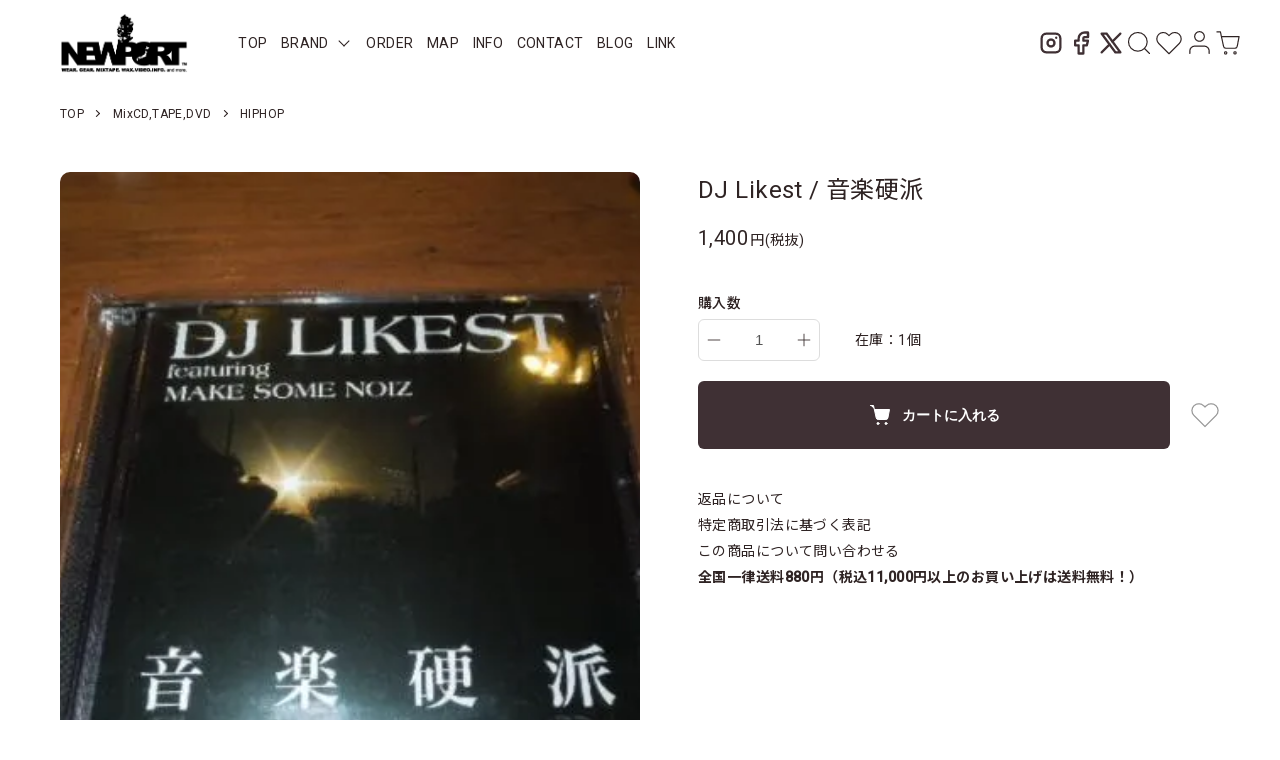

--- FILE ---
content_type: text/html; charset=EUC-JP
request_url: https://newport1999.com/?pid=43216719
body_size: 10192
content:
<!DOCTYPE html PUBLIC "-//W3C//DTD XHTML 1.0 Transitional//EN" "http://www.w3.org/TR/xhtml1/DTD/xhtml1-transitional.dtd">
<html xmlns:og="http://ogp.me/ns#" xmlns:fb="http://www.facebook.com/2008/fbml" xmlns:mixi="http://mixi-platform.com/ns#" xmlns="http://www.w3.org/1999/xhtml" xml:lang="ja" lang="ja" dir="ltr">
<head>
<meta http-equiv="content-type" content="text/html; charset=euc-jp" />
<meta http-equiv="X-UA-Compatible" content="IE=edge,chrome=1" />
<meta name="viewport" content="width=device-width,initial-scale=1">
<title>DJ Likest / 音楽硬派 - NEWPORT 静岡セレクトショップ！！静岡の音楽＆ファッションをサポートする </title>
<meta name="Keywords" content="DJ Likest / 音楽硬派,NEWPORT,静岡,セレクトショップ,通販,APPLEBUM,Backchannel,Kuumba,spectator,ought,mixcd,AREth" />
<meta name="Description" content="NEWPORT,静岡セレクトショップ," />
<meta name="Author" content="NEWPORT" />
<meta name="Copyright" content="NEWPORT" />
<meta http-equiv="content-style-type" content="text/css" />
<meta http-equiv="content-script-type" content="text/javascript" />
<link rel="stylesheet" href="https://newport1999.com/css/framework/colormekit.css" type="text/css" />
<link rel="stylesheet" href="https://newport1999.com/css/framework/colormekit-responsive.css" type="text/css" />
<link rel="stylesheet" href="https://img11.shop-pro.jp/PA01145/231/css/10/index.css?cmsp_timestamp=20250304022559" type="text/css" />
<link rel="stylesheet" href="https://img11.shop-pro.jp/PA01145/231/css/10/product.css?cmsp_timestamp=20250304022559" type="text/css" />

<link rel="alternate" type="application/rss+xml" title="rss" href="https://newport1999.com/?mode=rss" />
<link rel="alternate" media="handheld" type="text/html" href="https://newport1999.com/?prid=43216719" />
<link rel="shortcut icon" href="https://img11.shop-pro.jp/PA01145/231/favicon.ico?cmsp_timestamp=20251101044439" />
<script type="text/javascript" src="//ajax.googleapis.com/ajax/libs/jquery/1.7.2/jquery.min.js" ></script>
<meta property="og:title" content="DJ Likest / 音楽硬派 - NEWPORT 静岡セレクトショップ！！静岡の音楽＆ファッションをサポートする " />
<meta property="og:description" content="NEWPORT,静岡セレクトショップ," />
<meta property="og:url" content="https://newport1999.com?pid=43216719" />
<meta property="og:site_name" content="NEWPORT 静岡セレクトショップ！！静岡の音楽＆ファッションをサポートする " />
<meta property="og:image" content="https://img11.shop-pro.jp/PA01145/231/product/43216719.jpg?20120512162418"/>
<meta property="og:type" content="product" />
<meta property="product:price:amount" content="1540" />
<meta property="product:price:currency" content="JPY" />
<meta property="product:product_link" content="https://newport1999.com?pid=43216719" />
<script>
  var Colorme = {"page":"product","shop":{"account_id":"PA01145231","title":"NEWPORT \u9759\u5ca1\u30bb\u30ec\u30af\u30c8\u30b7\u30e7\u30c3\u30d7\uff01\uff01\u9759\u5ca1\u306e\u97f3\u697d\uff06\u30d5\u30a1\u30c3\u30b7\u30e7\u30f3\u3092\u30b5\u30dd\u30fc\u30c8\u3059\u308b "},"basket":{"total_price":0,"items":[]},"customer":{"id":null},"inventory_control":"product","product":{"shop_uid":"PA01145231","id":43216719,"name":"DJ Likest \/ \u97f3\u697d\u786c\u6d3e","model_number":"","stock_num":1,"sales_price":1400,"sales_price_including_tax":1540,"variants":[],"category":{"id_big":1089402,"id_small":1},"groups":[],"members_price":1400,"members_price_including_tax":1540}};

  (function() {
    function insertScriptTags() {
      var scriptTagDetails = [];
      var entry = document.getElementsByTagName('script')[0];

      scriptTagDetails.forEach(function(tagDetail) {
        var script = document.createElement('script');

        script.type = 'text/javascript';
        script.src = tagDetail.src;
        script.async = true;

        if( tagDetail.integrity ) {
          script.integrity = tagDetail.integrity;
          script.setAttribute('crossorigin', 'anonymous');
        }

        entry.parentNode.insertBefore(script, entry);
      })
    }

    window.addEventListener('load', insertScriptTags, false);
  })();
</script>
<script async src="https://zen.one/analytics.js"></script>
</head>
<body>
<meta name="colorme-acc-payload" content="?st=1&pt=10029&ut=43216719&at=PA01145231&v=20260120231618&re=&cn=dcb75bb81d9ac80dc22f796490e2a5f2" width="1" height="1" alt="" /><script>!function(){"use strict";Array.prototype.slice.call(document.getElementsByTagName("script")).filter((function(t){return t.src&&t.src.match(new RegExp("dist/acc-track.js$"))})).forEach((function(t){return document.body.removeChild(t)})),function t(c){var r=arguments.length>1&&void 0!==arguments[1]?arguments[1]:0;if(!(r>=c.length)){var e=document.createElement("script");e.onerror=function(){return t(c,r+1)},e.src="https://"+c[r]+"/dist/acc-track.js?rev=3",document.body.appendChild(e)}}(["acclog001.shop-pro.jp","acclog002.shop-pro.jp"])}();</script>







<link rel="preconnect" href="https://fonts.googleapis.com" />
<link rel="preconnect" href="https://fonts.gstatic.com" crossorigin />
<link href="https://fonts.googleapis.com/css2?family=Roboto:wght@400;500&family=Noto+Sans+JP:wght@400;500;700&family=M+PLUS+Rounded+1c:wght@500&display=swap" rel="stylesheet" />


<div class="l-header">
  <div class="l-header-in u-container">
    <h1 class="l-header-logo">
      <a href="https://newport1999.com/"><img src="https://img11.shop-pro.jp/PA01145/231/PA01145231.png?cmsp_timestamp=20251101044439" alt="NEWPORT 静岡セレクトショップ！！静岡の音楽＆ファッションをサポートする " /></a>
    </h1>
    <div class="l-header-nav">
            <div class="l-header-nav__dropdown js-dropdown" ontouchstart="">
				<ul>
          <li class="headerlist"><a href="https://newport1999.com/">TOP</a></li>					
         <li class="l-header-nav__ttl headerlist">BRAND</li>          <li class="headerlist"><a href="./?tid=3&mode=f8">ORDER</a></li>
          <li class="headerlist"><a href="./?tid=3&mode=f13">MAP</a></li>
          <li class="headerlist"><a href="./?tid=3&mode=f6">INFO</a></li>
          <li class="headerlist"><a href="https://newport1999.com/?mode=myaccount">CONTACT</a></li>
          <li class="headerlist"><a href="http://news.newport1999.com" TARGET="_blank">BLOG</a></li>
          <li class="headerlist"><a href="./?tid=3&mode=f15">LINK</a></li>
				</ul>



        <div class="l-header-nav__dropdown-in">
          <div class="l-header-nav__lists">
                        <div class="l-header-nav__list">
              <a href="https://newport1999.com/?mode=cate&cbid=1079739&csid=0&sort=n">
                <div class="l-header-nav__blist">APPLEBUM</div>
              </a>
                                          <ul class="l-header-nav__slist">
                              <li>
                  <a href="https://newport1999.com/?mode=cate&cbid=1079739&csid=1&sort=n">
                    <span class="megamenu-subc">TOPS</span>
                  </a>
                </li>
                                                          <li>
                  <a href="https://newport1999.com/?mode=cate&cbid=1079739&csid=2&sort=n">
                    <span class="megamenu-subc">PANTS</span>
                  </a>
                </li>
                                                          <li>
                  <a href="https://newport1999.com/?mode=cate&cbid=1079739&csid=3&sort=n">
                    <span class="megamenu-subc">TEE</span>
                  </a>
                </li>
                                                          <li>
                  <a href="https://newport1999.com/?mode=cate&cbid=1079739&csid=4&sort=n">
                    <span class="megamenu-subc">OTHER</span>
                  </a>
                </li>
                            </ul>
                                        </div>
                        <div class="l-header-nav__list">
              <a href="https://newport1999.com/?mode=cate&cbid=2304682&csid=0&sort=n">
                <div class="l-header-nav__blist">AREth</div>
              </a>
                                          <ul class="l-header-nav__slist">
                              <li>
                  <a href="https://newport1999.com/?mode=cate&cbid=2304682&csid=1&sort=n">
                    <span class="megamenu-subc">SHOES</span>
                  </a>
                </li>
                                                          <li>
                  <a href="https://newport1999.com/?mode=cate&cbid=2304682&csid=2&sort=n">
                    <span class="megamenu-subc">OTHER</span>
                  </a>
                </li>
                            </ul>
                                        </div>
                        <div class="l-header-nav__list">
              <a href="https://newport1999.com/?mode=cate&cbid=1079740&csid=0&sort=n">
                <div class="l-header-nav__blist">Back Channel</div>
              </a>
                                          <ul class="l-header-nav__slist">
                              <li>
                  <a href="https://newport1999.com/?mode=cate&cbid=1079740&csid=1&sort=n">
                    <span class="megamenu-subc">TOPS</span>
                  </a>
                </li>
                                                          <li>
                  <a href="https://newport1999.com/?mode=cate&cbid=1079740&csid=2&sort=n">
                    <span class="megamenu-subc">PANTS</span>
                  </a>
                </li>
                                                          <li>
                  <a href="https://newport1999.com/?mode=cate&cbid=1079740&csid=3&sort=n">
                    <span class="megamenu-subc">TEE</span>
                  </a>
                </li>
                                                          <li>
                  <a href="https://newport1999.com/?mode=cate&cbid=1079740&csid=4&sort=n">
                    <span class="megamenu-subc">OTHER</span>
                  </a>
                </li>
                            </ul>
                                        </div>
                        <div class="l-header-nav__list">
              <a href="https://newport1999.com/?mode=cate&cbid=1089394&csid=0&sort=n">
                <div class="l-header-nav__blist">Kuumba</div>
              </a>
                                          <ul class="l-header-nav__slist">
                              <li>
                  <a href="https://newport1999.com/?mode=cate&cbid=1089394&csid=1&sort=n">
                    <span class="megamenu-subc">Incense</span>
                  </a>
                </li>
                                                          <li>
                  <a href="https://newport1999.com/?mode=cate&cbid=1089394&csid=2&sort=n">
                    <span class="megamenu-subc">AIR FRESHENER</span>
                  </a>
                </li>
                                                          <li>
                  <a href="https://newport1999.com/?mode=cate&cbid=1089394&csid=3&sort=n">
                    <span class="megamenu-subc">CANDLES</span>
                  </a>
                </li>
                                                          <li>
                  <a href="https://newport1999.com/?mode=cate&cbid=1089394&csid=4&sort=n">
                    <span class="megamenu-subc">OTHER</span>
                  </a>
                </li>
                            </ul>
                                        </div>
                        <div class="l-header-nav__list">
              <a href="https://newport1999.com/?mode=cate&cbid=1804624&csid=0&sort=n">
                <div class="l-header-nav__blist">OUGHT</div>
              </a>
                                          <ul class="l-header-nav__slist">
                              <li>
                  <a href="https://newport1999.com/?mode=cate&cbid=1804624&csid=1&sort=n">
                    <span class="megamenu-subc">TOPS</span>
                  </a>
                </li>
                                                          <li>
                  <a href="https://newport1999.com/?mode=cate&cbid=1804624&csid=2&sort=n">
                    <span class="megamenu-subc">PANTS</span>
                  </a>
                </li>
                                                          <li>
                  <a href="https://newport1999.com/?mode=cate&cbid=1804624&csid=3&sort=n">
                    <span class="megamenu-subc">TEE</span>
                  </a>
                </li>
                                                          <li>
                  <a href="https://newport1999.com/?mode=cate&cbid=1804624&csid=4&sort=n">
                    <span class="megamenu-subc">OTHER</span>
                  </a>
                </li>
                            </ul>
                                        </div>
                        <div class="l-header-nav__list">
              <a href="https://newport1999.com/?mode=cate&cbid=1089399&csid=0&sort=n">
                <div class="l-header-nav__blist">spectator</div>
              </a>
                          </div>
                        <div class="l-header-nav__list">
              <a href="https://newport1999.com/?mode=cate&cbid=1089402&csid=0&sort=n">
                <div class="l-header-nav__blist">MixCD,TAPE,DVD</div>
              </a>
                                          <ul class="l-header-nav__slist">
                              <li>
                  <a href="https://newport1999.com/?mode=cate&cbid=1089402&csid=1&sort=n">
                    <span class="megamenu-subc">HIPHOP</span>
                  </a>
                </li>
                                                          <li>
                  <a href="https://newport1999.com/?mode=cate&cbid=1089402&csid=2&sort=n">
                    <span class="megamenu-subc">REGGAE</span>
                  </a>
                </li>
                                                          <li>
                  <a href="https://newport1999.com/?mode=cate&cbid=1089402&csid=3&sort=n">
                    <span class="megamenu-subc">R&B</span>
                  </a>
                </li>
                                                          <li>
                  <a href="https://newport1999.com/?mode=cate&cbid=1089402&csid=4&sort=n">
                    <span class="megamenu-subc">OTHER</span>
                  </a>
                </li>
                            </ul>
                                        </div>
                        <div class="l-header-nav__list">
              <a href="https://newport1999.com/?mode=cate&cbid=1126881&csid=0&sort=n">
                <div class="l-header-nav__blist">OTHERS</div>
              </a>
                          </div>
                      </div>
        </div>




      </div>
                      </div>
    <div class="l-header-icon">
			
      <div class="l-header-favorite">
        <a href="https://www.instagram.com/newport054/" TARGET="_blank">
          <svg role="img" aria-label="instagram"><use href="#icon-instatnf"></use></svg>
        </a>
      </div>		
			
      <div class="l-header-favorite">
        <a href="https://www.facebook.com/NewPort1999" TARGET="_blank">
          <svg role="img" aria-label="facebook"><use href="#icon-fbnf"></use></svg>
        </a>
      </div>
			

			
      <div class="l-header-favorite">
        <a href="https://twitter.com/NEWPORT054" TARGET="_blank">
          <svg role="img" aria-label="x"><use href="#icon-xnf"></use></svg>
        </a>
      </div>	

      <div id="search-icon" class="l-header-search">
        <svg role="img" aria-hidden="true"><use href="#icon-search"></use></svg>
      </div>			
      <div class="l-header-favorite">
        <a href="?mode=f1">
          <svg role="img" aria-label="favorite button"><use href="#icon-heart"></use></svg>
        </a>
      </div>
      <div class="l-header-account js-dropdown" ontouchstart="">
        <svg role="img" aria-hidden="true"><use href="#icon-user"></use></svg>
        <div class="l-header-account-in">
          <ul class="l-header-account__list">
                      <li><a href="https://newport1999.com/?mode=myaccount">マイアカウント</a></li>
          </ul>
        </div>
      </div>
      <div class="l-header-cart">
        <a href="https://newport1999.com/cart/proxy/basket?shop_id=PA01145231&shop_domain=newport1999.com">
          <svg role="img" aria-label="cart button"><use href="#icon-cart"></use></svg>
                  </a>
      </div>
      <button class="l-header-hamburger js-hamburger" aria-label="メニュー">
        <span></span>
        <span></span>
        <span></span>
      </button>
    </div>
    <div class="c-hamburger">
      <div class="c-hamburger-in">
        				
        <div class="c-accordion-item">
          <div class="c-accordion-item__ttl js-accordion-title">
            BRAND
          </div>
          <div class="c-accordion-item__txt">
            <ul>
                            <li class="c-accordion-item__cate">
                <a href="https://newport1999.com/?mode=cate&cbid=1079739&csid=0&sort=n">
                  <div>APPLEBUM</div>
                </a>
              </li>
                            <li class="c-accordion-item__cate">
                <a href="https://newport1999.com/?mode=cate&cbid=2304682&csid=0&sort=n">
                  <div>AREth</div>
                </a>
              </li>
                            <li class="c-accordion-item__cate">
                <a href="https://newport1999.com/?mode=cate&cbid=1079740&csid=0&sort=n">
                  <div>Back Channel</div>
                </a>
              </li>
                            <li class="c-accordion-item__cate">
                <a href="https://newport1999.com/?mode=cate&cbid=1089394&csid=0&sort=n">
                  <div>Kuumba</div>
                </a>
              </li>
                            <li class="c-accordion-item__cate">
                <a href="https://newport1999.com/?mode=cate&cbid=1804624&csid=0&sort=n">
                  <div>OUGHT</div>
                </a>
              </li>
                            <li class="c-accordion-item__cate">
                <a href="https://newport1999.com/?mode=cate&cbid=1089399&csid=0&sort=n">
                  <div>spectator</div>
                </a>
              </li>
                            <li class="c-accordion-item__cate">
                <a href="https://newport1999.com/?mode=cate&cbid=1089402&csid=0&sort=n">
                  <div>MixCD,TAPE,DVD</div>
                </a>
              </li>
                            <li class="c-accordion-item__cate">
                <a href="https://newport1999.com/?mode=cate&cbid=1126881&csid=0&sort=n">
                  <div>OTHERS</div>
                </a>
              </li>
                          </ul>
          </div>
        </div>
                                        <div class="c-hamburger-item">
          <div class="c-hamburger-item__ttl">
            <a href="?mode=f1">お気に入り商品</a>
          </div>
        </div>					
                        <div class="c-hamburger-item">
          <div class="c-hamburger-item__ttl"><a href="https://newport1999.com/?mode=myaccount">マイアカウント</a></div>
        </div>
        <div class="c-hamburger-item">
          <div class="c-hamburger-item__ttl"><a href="./?tid=3&mode=f8">ORDER</a></div>
        </div>
        <div class="c-hamburger-item">
          <div class="c-hamburger-item__ttl"><a href="./?tid=3&mode=f13">MAP</a></div>
        </div>
        <div class="c-hamburger-item">
          <div class="c-hamburger-item__ttl"><a href="./?tid=3&mode=f6">INFO</a></div>
        </div>
        <div class="c-hamburger-item">
          <div class="c-hamburger-item__ttl"><a href="https://newport1999.com/?mode=myaccount">CONTACT</a></div>
        </div>
        <div class="c-hamburger-item">
          <div class="c-hamburger-item__ttl"><a href="http://news.newport1999.com" TARGET="_blank">BLOG</a></div>
        </div>				
        <div class="c-hamburger-item">
          <div class="c-hamburger-item__ttl"><a href="https://newpo.shop-pro.jp/customer/inquiries/new">お問い合わせ</a></div>
        </div>				
      </div>
    </div>
  </div>

  
  <div id="search-form">
    <form action="https://newport1999.com/" method="get" id="srch">
      <input type="hidden" name="mode" value="srh" /><input type="hidden" name="sort" value="n" />
      <input type="text" name="keyword" value="" placeholder="SEARCH..." />
      <button class="c-btn-search"><svg role="img" aria-hidden="true"><use href="#icon-search"></use></svg></button>
    </form>
      </div>
  
</div>

<div class="l-header-overlay js-overlay"></div>


<div class="l-main product">
  

<link href="https://img.shop-pro.jp/tmpl_js/89/slick-theme.css" rel="stylesheet" type="text/css">

<div class="p-product">
  
  <div class="c-breadcrumbs u-container">
    <ul class="c-breadcrumbs-list">
      <li class="c-breadcrumbs-list__item">
        <a href="https://newport1999.com/">
          TOP
        </a>
      </li>
            <li class="c-breadcrumbs-list__item">
        <a href="?mode=cate&cbid=1089402&csid=0&sort=n">
          MixCD,TAPE,DVD
        </a>
      </li>
                  <li class="c-breadcrumbs-list__item">
        <a href="?mode=cate&cbid=1089402&csid=1&sort=n">
          HIPHOP
        </a>
      </li>
          </ul>
  </div>
  

    <div class="p-product u-container">
    <form name="product_form" method="post" action="https://newport1999.com/cart/proxy/basket/items/add">
      <div class="p-product-main">
        
        <div class="p-product-img">
          <div class="p-product-img__main js-images-slider">
            <div class="p-product-img__main-item">
                            <img src="https://img11.shop-pro.jp/PA01145/231/product/43216719.jpg?20120512162418" alt="" loading="lazy" />
                          </div>
                      </div>
                  </div>
        
        
        <div class="p-product-info">
          <h2 class="p-product-info__ttl">
            DJ Likest / 音楽硬派
          </h2>
          
          <div class="p-product-info__id">
            
          </div>
          
          				
          <div class="p-product-price">
                                                      <div class="p-product-price__sell">
                          1,400<span class="u-font-small">円(税抜)</span>                        </div>
                                        </div>
          
          <div class="p-product-sexpl">
            
          </div>
          
                    
          
                    
          
          <div class="p-product-form">
                        <div class="p-product-form__quantity">購入数</div>
            <div class="p-product-form-stock">
              <div class="p-product-form-stock__input">
                <a href="javascript:f_change_num2(document.product_form.product_num,'0',1,1);" class="p-product-form-stock__down"><svg role="img" aria-hidden="true"><use href="#stock-minus"></use></svg></a>
                <input type="text" name="product_num" value="1" />
                <a href="javascript:f_change_num2(document.product_form.product_num,'1',1,1);" class="p-product-form-stock__up"><svg role="img" aria-hidden="true"><use href="#stock-plus"></use></svg></a>
              </div>
              <span class="p-product-form-stock__unit"></span>
                            <div class="p-product-form-stock__stock">
                在庫：1個
              </div>
                          </div>
                        <div class="p-product-form-btn">
              <div class="p-product-form-btn__cart">
                                            <div class="disable_cartin">
                  <button class="c-btn-cart" type="submit">
                    <svg role="img" aria-hidden="true"><use href="#icon-cart"></use></svg>カートに入れる
                  </button>
                </div>
              
                                          </div>

                            <div class="c-btn-favorite">
                <button type="button"  data-favorite-button-selector="DOMSelector" data-product-id="43216719" data-added-class="is-added">
                  <svg role="img" aria-hidden="true"><use xlink:href="#icon-heart"></use></svg>
                </button>
              </div>
            </div>
            <p class="p-product-form__error-message stock_error"></p>
          </div>
          
          
          <ul class="p-product-sns-list">
            <li class="p-product-sns-list__item">
              <div class="line-it-button" data-lang="ja" data-type="share-a" data-ver="3"
                         data-color="default" data-size="small" data-count="false" style="display: none;"></div>
                       <script src="https://www.line-website.com/social-plugins/js/thirdparty/loader.min.js" async="async" defer="defer"></script>
            </li>
            <li class="p-product-sns-list__item">
              
            </li>
            <li class="p-product-sns-list__item">
              <a href="https://twitter.com/share" class="twitter-share-button" data-url="https://newport1999.com/?pid=43216719" data-text="" data-lang="ja" >ツイート</a>
<script charset="utf-8">!function(d,s,id){var js,fjs=d.getElementsByTagName(s)[0],p=/^http:/.test(d.location)?'http':'https';if(!d.getElementById(id)){js=d.createElement(s);js.id=id;js.src=p+'://platform.twitter.com/widgets.js';fjs.parentNode.insertBefore(js,fjs);}}(document, 'script', 'twitter-wjs');</script>
            </li>
          </ul>
          
          <ul class="p-product-link-list">
						                        <li class="p-product-link-list__item">
              <a href="https://newport1999.com/?mode=sk#return">返品について</a>
            </li>
            <li class="p-product-link-list__item">
              <a href="https://newport1999.com/?mode=sk#info">特定商取引法に基づく表記</a>
            </li>
            <li class="p-product-link-list__item">
              <a href="https://newpo.shop-pro.jp/customer/products/43216719/inquiries/new">この商品について問い合わせる</a>
            </li>
            <li class="p-product-link-list__item">
              <p>
								<strong>全国一律送料880円（税込11,000円以上のお買い上げは送料無料！）</strong>
							</p>
            </li>
            <!--<li class="p-product-link-list__item">
              <a href="https://newport1999.com/?mode=cate&cbid=1089402&csid=1&sort=n">買い物を続ける</a>
            </li>-->
          </ul>
        </div>
      </div>
      
      <div class="p-product-detail">
        
        <div class="p-product-explain">
          <h3 class="p-product__ttl">
            DETAIL
          </h3>
          <div class="p-product-explain__body">
            【HIPHOP】<br />
DJ Likest<br />
音楽硬派<br />
KYN,QNも参加！<br />
神奈川、相模レペゼンするエリア「MSN」。<br />
「MSN」の雰囲気を伝える。<br />
頑なに、HipHiopである。<br />
1470円<br />

          </div>
        </div>
        
      </div>
      
            
      
            

      <input type="hidden" name="user_hash" value="6c8ccb95de62aa3bff65b900002db58e"><input type="hidden" name="members_hash" value="6c8ccb95de62aa3bff65b900002db58e"><input type="hidden" name="shop_id" value="PA01145231"><input type="hidden" name="product_id" value="43216719"><input type="hidden" name="members_id" value=""><input type="hidden" name="back_url" value="https://newport1999.com/?pid=43216719"><input type="hidden" name="reference_token" value="851a55cf851b4321b4d1c9e0052fc0da"><input type="hidden" name="shop_domain" value="newport1999.com">
    </form>
  </div>
  
    </div>

<script type="text/javascript" src="https://img.shop-pro.jp/tmpl_js/89/slick.min.js"></script>
<script type="text/javascript">
$(function () {
  /* サムネイル画像のslick連動 */
  const slider = ".js-images-slider";
  const mainItem = ".p-product-img__main-item";
  const thumbnailItem = ".p-product-thumb-list__item";

  $(thumbnailItem).each(function() {
    let index = $(thumbnailItem).index(this);
    $(this).attr("data-index",index);
  });

  $(slider).on('init',function(slick) {
    let index = $(mainItem+".slick-slide.slick-current").attr("data-slick-index");
    $(thumbnailItem+'[data-index="'+index+'"]').addClass("is-current");
  });

  $(slider).slick( {
    autoplay: false,
    arrows: true,
    infinite: true,
    touchThreshold: 8,
  });

  $(thumbnailItem).on('click',function() {
    let index = $(this).attr("data-index");
    $(slider).slick("slickGoTo",index,false);
  });

  $(slider).on('beforeChange',function(event,slick, currentSlide,nextSlide){
    $(thumbnailItem).each(function() {
      $(this).removeClass("is-current");
    });
    $(thumbnailItem+'[data-index="'+nextSlide+'"]').addClass("is-current");
  });
});
</script>
  
<script type="application/ld+json">
{
  "@context": "https://schema.org/",
  "@type": "Product",
  "name": "DJ Likest / 音楽硬派",
  "description": "【HIPHOP】 \r\nDJ Likest \r\n音楽硬派 \r\nKYN,QNも参加！ \r\n神奈川、相模レペゼンするエリア「MSN」。 \r\n「MSN」の雰囲気を伝える。 \r\n頑なに、HipHiopである。 \r\n1470円 \r\n",
  "sku": "",
  "image": "https://img11.shop-pro.jp/PA01145/231/product/43216719.jpg?20120512162418",
  "offers": {
    "@type": "Offer",
    "url": "https://newport1999.com/?pid=43216719",
        "availability": "https://schema.org/InStock",
        "price": "1400",
    "priceCurrency": "JPY"
  }
}
</script></div>



<div class="l-bottom">
  <div class="l-bottom-in u-container">
    <div class="l-bottom-block">
    <div class="l-footer-sns">
      <h2>SNS</h2>
      <div class="l-bottom-block__icon2">			
      <ul>
              <li><a href="https://www.facebook.com/NewPort1999" TARGET="_blank"><svg role="img" aria-label="facebook button"><use href="#icon-fbt"></use></svg></a></li>
                    <li><a href="https://twitter.com/NEWPORT054" TARGET="_blank"><svg role="img" aria-label="x button"><use href="#icon-xt"></use></svg></a></li>
                    <li><a href="https://www.instagram.com/newport054/" TARGET="_blank"><svg role="img" aria-label="instagram button"><use href="#icon-instat"></use></svg></a></li>
            </ul>
      </div>				
    </div>
    </div>
    <div class="l-bottom-block">
      <div class="l-bottom-block__icon">
        <svg role="img" aria-hidden="true"><use href="#truck-delivery"></use></svg>
      </div>
      全国一律送料880円（税込11,000円以上のお買い上げは送料無料！）
    </div>
  </div>
</div>



<div class="l-footer">
  <div class="l-footer-in u-container">
    <div class="l-footer-block">
      <h2>BRAND</h2>
      <ul>
                <li>
          <a href="https://newport1999.com/?mode=cate&cbid=1079739&csid=0&sort=n">APPLEBUM</a>
        </li>
                <li>
          <a href="https://newport1999.com/?mode=cate&cbid=2304682&csid=0&sort=n">AREth</a>
        </li>
                <li>
          <a href="https://newport1999.com/?mode=cate&cbid=1079740&csid=0&sort=n">Back Channel</a>
        </li>
                <li>
          <a href="https://newport1999.com/?mode=cate&cbid=1089394&csid=0&sort=n">Kuumba</a>
        </li>
                <li>
          <a href="https://newport1999.com/?mode=cate&cbid=1804624&csid=0&sort=n">OUGHT</a>
        </li>
                <li>
          <a href="https://newport1999.com/?mode=cate&cbid=1089399&csid=0&sort=n">spectator</a>
        </li>
                <li>
          <a href="https://newport1999.com/?mode=cate&cbid=1089402&csid=0&sort=n">MixCD,TAPE,DVD</a>
        </li>
                <li>
          <a href="https://newport1999.com/?mode=cate&cbid=1126881&csid=0&sort=n">OTHERS</a>
        </li>
              </ul>
    </div>
            <div class="l-footer-block">
      <h2>INFORMATION</h2>
      <ul>
        <li><a href="./?tid=3&mode=f13">MAP</a></li>
        <li><a href="./?tid=3&mode=f6">INFO</a></li>

        <li><a href="https://newport1999.com/?mode=sk#delivery">配送・送料について</a></li>
        <li><a href="https://newport1999.com/?mode=sk#payment">お支払い方法について</a></li>
        <li><a href="https://newport1999.com/?mode=sk#return">返品について</a></li>
        <li><a href="https://newport1999.com/?mode=sk#info">特定商取引法に基づく表記</a></li>
        <li><a href="https://newport1999.com/?mode=privacy">プライバシーポリシー</a></li>
      </ul>
    </div>
    <div class="l-footer-block">
      <h2>CUSTOMER</h2>
      <ul>
              <li><a href="https://newport1999.com/?mode=myaccount">マイアカウント</a></li>
        <li><a href="https://newport1999.com/cart/proxy/basket?shop_id=PA01145231&shop_domain=newport1999.com">カートを見る</a></li>
        <li><a href="https://newpo.shop-pro.jp/customer/newsletter/subscriptions/new">メルマガ登録</a></li>        <li><a href="https://newpo.shop-pro.jp/customer/inquiries/new">お問い合わせ</a></li>
      </ul>
    </div>
        <div class="l-footer-block">
      <h2>FOLLOW US</h2>
      <ul>

        <li><a href="https://www.facebook.com/NewPort1999" TARGET="_blank">facebook</a></li>


        <li><a href="https://twitter.com/NEWPORT054" TARGET="_blank">x</a></li>


        <li><a href="https://www.instagram.com/newport054/" TARGET="_blank">INSTAGRAM</a></li>

        <li><a href="http://news.newport1999.com" TARGET="_blank">BLOG</a></li>
      </ul>
    </div>
      </div>
  <div class="l-footer-avobe-copyright u-container"><a href="https://maps.app.goo.gl/grStVA7i2yxEQcki9" alt="ニューポート" target="_blank">〒420-0839 静岡市葵区鷹匠2丁目1-6</a>　<a href="tel:054-273-5322">TEL：054-273-5322</a></div>
	<div class="l-footer-copyright u-container">定休日：水曜日　営業時間：12：00－20：00</div>	
	<div class="l-footer-copyright u-container"><a href="mailto:newport054@ai.tnc.ne.jp">MAIL：newport054@ai.tnc.ne.jp</a></div>	
  <div class="l-footer-copyright u-container">Copyright&copy;  2011 NEWPORT All Rights Reserved 無断転載禁止</div>
</div>



<svg xmlns="http://www.w3.org/2000/svg" style="display: none">
    <symbol id="icon-search" viewBox="0 0 24 24" stroke-linecap="round" stroke-linejoin="round">
    <circle cx="11" cy="11" r="8"></circle>
    <line x1="21" y1="21" x2="16.65" y2="16.65"></line>
  </symbol>
    <symbol id="icon-user" viewBox="0 0 24 24" stroke-linecap="round" stroke-linejoin="round">
    <path d="M20 21v-2a4 4 0 0 0-4-4H8a4 4 0 0 0-4 4v2"></path>
    <circle cx="12" cy="7" r="4"></circle>
  </symbol>
    <symbol id="icon-heart" viewBox="0 0 24 24" stroke-linecap="round" stroke-linejoin="round">
    <path d="M20.84 4.61a5.5 5.5 0 0 0-7.78 0L12 5.67l-1.06-1.06a5.5 5.5 0 0 0-7.78 7.78l1.06 1.06L12 21.23l7.78-7.78 1.06-1.06a5.5 5.5 0 0 0 0-7.78z">
    </path>
  </symbol>
    <symbol id="icon-cart" viewBox="0 0 24 24" stroke-linecap="round" stroke-linejoin="round">
    <circle cx="10" cy="20.5" r="1" />
    <circle cx="18" cy="20.5" r="1" />
    <path d="M2.5 2.5h3l2.7 12.4a2 2 0 0 0 2 1.6h7.7a2 2 0 0 0 2-1.6l1.6-8.4H7.1" />
  </symbol>
    <symbol id="arrow-move-right" viewBox="0 0 24 24" stroke-linecap="round" stroke-linejoin="round">
    <path stroke="none" d="M0 0h24v24H0z" fill="none" />
    <path d="M11 12h10" />
    <path d="M18 9l3 3l-3 3" />
    <path d="M7 12a2 2 0 1 1 -4 0a2 2 0 0 1 4 0z" />
  </symbol>
    <symbol id="arrow-narrow-right" viewBox="0 0 24 24" stroke-linecap="round" stroke-linejoin="round">
    <path stroke="none" d="M0 0h24v24H0z" fill="none" />
    <path d="M5 12l14 0" />
    <path d="M15 16l4 -4" />
    <path d="M15 8l4 4" />
  </symbol>
    <symbol id="stock-plus" viewBox="0 0 24 24" stroke-linecap="round" stroke-linejoin="round">
    <line x1="12" y1="5" x2="12" y2="19"></line>
    <line x1="5" y1="12" x2="19" y2="12"></line>
  </symbol>
    <symbol id="stock-minus" viewBox="0 0 24 24" stroke-linecap="round" stroke-linejoin="round">
    <line x1="5" y1="12" x2="19" y2="12"></line>
  </symbol>
    <symbol id="star" viewBox="0 0 24 24" stroke-linecap="round" stroke-linejoin="round">
    <path stroke="none" d="M0 0h24v24H0z" fill="none" />
    <path
      d="M8.243 7.34l-6.38 .925l-.113 .023a1 1 0 0 0 -.44 1.684l4.622 4.499l-1.09 6.355l-.013 .11a1 1 0 0 0 1.464 .944l5.706 -3l5.693 3l.1 .046a1 1 0 0 0 1.352 -1.1l-1.091 -6.355l4.624 -4.5l.078 -.085a1 1 0 0 0 -.633 -1.62l-6.38 -.926l-2.852 -5.78a1 1 0 0 0 -1.794 0l-2.853 5.78z"
      stroke-width="0" fill="currentColor" />
  </symbol>
    <symbol id="shopping-bag" viewBox="0 0 24 24" stroke-linecap="round" stroke-linejoin="round">
    <path stroke="none" d="M0 0h24v24H0z" fill="none"/>
    <path d="M6.331 8h11.339a2 2 0 0 1 1.977 2.304l-1.255 8.152a3 3 0 0 1 -2.966 2.544h-6.852a3 3 0 0 1 -2.965 -2.544l-1.255 -8.152a2 2 0 0 1 1.977 -2.304z" />
    <path d="M9 11v-5a3 3 0 0 1 6 0v5" />
  </symbol>
    <symbol id="truck-delivery" viewBox="0 0 24 24" stroke-linecap="round" stroke-linejoin="round">
    <path stroke="none" d="M0 0h24v24H0z" fill="none"/>
    <path d="M7 17m-2 0a2 2 0 1 0 4 0a2 2 0 1 0 -4 0" />
    <path d="M17 17m-2 0a2 2 0 1 0 4 0a2 2 0 1 0 -4 0" />
    <path d="M5 17h-2v-4m-1 -8h11v12m-4 0h6m4 0h2v-6h-8m0 -5h5l3 5" />
    <path d="M3 9l4 0" />
  </symbol>
    <symbol id="bulb" viewBox="0 0 24 24" stroke-linecap="round" stroke-linejoin="round">
    <path stroke="none" d="M0 0h24v24H0z" fill="none"/>
    <path d="M3 12h1m8 -9v1m8 8h1m-15.4 -6.4l.7 .7m12.1 -.7l-.7 .7" />
    <path d="M9 16a5 5 0 1 1 6 0a3.5 3.5 0 0 0 -1 3a2 2 0 0 1 -4 0a3.5 3.5 0 0 0 -1 -3" />
    <path d="M9.7 17l4.6 0" />
  </symbol>
  
  
    <symbol id="icon-fb" viewBox="0 0 24 24" fill="none" stroke-linecap="round" stroke-linejoin="round">
    <path stroke="none" d="M0 0h24v24H0z" fill="none" />
    <path d="M7 10v4h3v7h4v-7h3l1 -4h-4v-2a1 1 0 0 1 1 -1h3v-4h-3a5 5 0 0 0 -5 5v2h-3" />
  </symbol>
  <symbol id="icon-fbt" viewBox="0 0 24 24" fill="none" stroke="#ffffff"  stroke-width="2" stroke-linecap="round" stroke-linejoin="round">
    <path stroke="none" d="M0 0h24v24H0z" fill="none" />
    <path d="M7 10v4h3v7h4v-7h3l1 -4h-4v-2a1 1 0 0 1 1 -1h3v-4h-3a5 5 0 0 0 -5 5v2h-3" />
  </symbol>
  <symbol id="icon-fbnf" viewBox="0 0 24 24" fill="none" stroke="#3f3034"  stroke-width="2" stroke-linecap="round" stroke-linejoin="round">
    <path stroke="none" d="M0 0h24v24H0z" fill="none"/>
    <path d="M7 10v4h3v7h4v-7h3l1 -4h-4v-2a1 1 0 0 1 1 -1h3v-4h-3a5 5 0 0 0 -5 5v2h-3" />
  </symbol>
    <symbol id="icon-x" viewBox="0 0 24 24" fill="none" stroke-linecap="round" stroke-linejoin="round">
    <path stroke="none" d="M0 0h24v24H0z" fill="none" />
    <path d="M4 4l11.733 16h4.267l-11.733 -16z" />
    <path d="M4 20l6.768 -6.768m2.46 -2.46l6.772 -6.772" />
  </symbol>
  <symbol id="icon-xt" viewBox="0 0 24 24" fill="none" stroke="#ffffff" stroke-width="1.75" stroke-linecap="round" stroke-linejoin="round">
    <path stroke="none" d="M0 0h24v24H0z" fill="none" />
    <path d="M4 4l11.733 16h4.267l-11.733 -16z" />
    <path d="M4 20l6.768 -6.768m2.46 -2.46l6.772 -6.772" />
  </symbol>
  <symbol id="icon-xnf" viewBox="0 0 24 24" fill="none"  stroke="#3f3034"  stroke-width="2" stroke-linecap="round" stroke-linejoin="round">
    <path stroke="none" d="M0 0h24v24H0z" fill="none"/>
    <path d="M4 4l11.733 16h4.267l-11.733 -16z" />
    <path d="M4 20l6.768 -6.768m2.46 -2.46l6.772 -6.772" />
  </symbol>
    <symbol id="icon-insta" viewBox="0 0 24 24" fill="none" stroke-linecap="round" stroke-linejoin="round">
    <path stroke="none" d="M0 0h24v24H0z" fill="none" />
    <path d="M4 4m0 4a4 4 0 0 1 4 -4h8a4 4 0 0 1 4 4v8a4 4 0 0 1 -4 4h-8a4 4 0 0 1 -4 -4z" />
    <path d="M12 12m-3 0a3 3 0 1 0 6 0a3 3 0 1 0 -6 0" />
    <path d="M16.5 7.5l0 .01" />
    </symbol>
  <symbol id="icon-instat" viewBox="0 0 24 24" fill="#none" stroke="#ffffff" stroke-width="1.75" stroke-linecap="round" stroke-linejoin="round">
    <path stroke="none" d="M0 0h24v24H0z" fill="#none" />
    <path d="M4 4m0 4a4 4 0 0 1 4 -4h8a4 4 0 0 1 4 4v8a4 4 0 0 1 -4 4h-8a4 4 0 0 1 -4 -4z" />
    <path d="M12 12m-3 0a3 3 0 1 0 6 0a3 3 0 1 0 -6 0" />
    <path d="M16.5 7.5l0 .01" />
    </symbol>
  <symbol id="icon-instatnf" viewBox="0 0 24 24" fill="#none" stroke="#3f3034" stroke-width="2" stroke-linecap="round" stroke-linejoin="round">
    <path stroke="none" d="M0 0h24v24H0z" fill="none"/>
    <path d="M4 8a4 4 0 0 1 4 -4h8a4 4 0 0 1 4 4v8a4 4 0 0 1 -4 4h-8a4 4 0 0 1 -4 -4z" />
    <path d="M9 12a3 3 0 1 0 6 0a3 3 0 0 0 -6 0" />
    <path d="M16.5 7.5v.01" />
    </symbol>
    <symbol id="icon-youtube" viewBox="0 0 24 24" fill="none">
    <path stroke="none" d="M0 0h24v24H0z" fill="none" />
    <path d="M2 8a4 4 0 0 1 4 -4h12a4 4 0 0 1 4 4v8a4 4 0 0 1 -4 4h-12a4 4 0 0 1 -4 -4v-8z" />
    <path d="M10 9l5 3l-5 3z" />
  </symbol>
  
</svg>


<script type="text/javascript">
$(function () {
  $(".js-accordion-title").on("click", function () {
    $(this).next().slideToggle(100);
    $(this).toggleClass("is-open", 100);
  });

  //ドロップダウンメニュー
  const mql = window.matchMedia("(any-hover:hover)");
  if (mql.matches) {
    // hoverが使えるデバイスの処理
    $(".js-dropdown")
      .on("mouseenter", function () {
        $(this).addClass("is-open");
      })
      .on("mouseleave", function () {
        $(this).removeClass("is-open");
      });
  } else {
    // hoverが使えないデバイス(SP・タブレット用)の処理
    $(".js-dropdown > .l-header-nav__ttl, .js-dropdown > svg").on("click", function (e) {
      e.preventDefault();
      const $parent = $(this).parent('.js-dropdown');
      if(!$parent.hasClass('is-open')) {
        $('.js-dropdown').removeClass("is-open");
      }
      $parent.toggleClass("is-open");
    });
  }
    
  //検索ボタン押下後の枠展開・収納
  $('#search-icon, .js-overlay').on('click', function() {
    $('.l-header-overlay').toggleClass('is-on');
    $('#search-form').toggleClass('is-on');
    //ハンバーガーメニューは閉じておく
    $(".c-hamburger").removeClass("is-on");
    $(".l-header-hamburger").removeClass("is-on");
  });

  //search_keyword
  var str = "";	
  var str2 = str.split(',');
  var res = "";
  for(var i = 0; i < str2.length; i++) {
    res = res + '<span class="c-srh-keyword"><a href="?mode=srh&keyword=' + str2[i] + '">' + str2[i] + '</a></span>';
  }
  $('#srh_keyword').html(res);
    
  //商品詳細のオプション、プルダウン形式←→表形式　コメントアウト
  /*
  function window_size_switch_func() {
    if($(window).width() >= 768) {
      // product option switch -> table
      $('#prd-opt-table').html($('.prd-opt-table').html());
      $('#prd-opt-table table').addClass('table table-bordered');
      $('#prd-opt-select').empty();
      } else {
      // product option switch -> select
      $('#prd-opt-table').empty();
      if($('#prd-opt-select > *').size() == 0) {
        $('#prd-opt-select').append($('.prd-opt-select').html());
      }
    }
  }
  window_size_switch_func();
  $(window).resize(function () {
    window_size_switch_func();
  });		
  */
  
  //お気に入りボタン　ページ遷移を止める
  let favButtons = document.querySelectorAll(".c-btn-favorite button");
  for(let i=0;i<favButtons.length;i++){
    favButtons[i].addEventListener("click",function(e){
      e.preventDefault();
    });
  }
});

//ハンバーガーメニュー
$(".js-hamburger").on("click", function () {
  $(".c-hamburger").toggleClass("is-on");
  $(".l-header-hamburger").toggleClass("is-on");
  //検索窓は閉じておく
  $('.l-header-overlay').removeClass('is-on');
  $('#search-form').removeClass('is-on');
});
$(window).resize(function () {
  if (window.innerWidth > 980) {
    $(".c-hamburger").removeClass("is-on");
    $(".l-header-hamburger").removeClass("is-on");
  }
});
// view moreをクリックしたら、そのリストすべてを表示する
(function () {
  $('.js-view-more').on('click', function () {
    var $clickLink = $(this);
    var $viewList = $clickLink.siblings('.is-hidden');
    $viewList.removeClass('is-hidden');
    $clickLink.remove();
  });
}());
</script>

<style>
.sns2{
    margin: auto;
}
</style><script type="text/javascript" src="https://newport1999.com/js/cart.js" ></script>
<script type="text/javascript" src="https://newport1999.com/js/async_cart_in.js" ></script>
<script type="text/javascript" src="https://newport1999.com/js/product_stock.js" ></script>
<script type="text/javascript" src="https://newport1999.com/js/js.cookie.js" ></script>
<script type="text/javascript" src="https://newport1999.com/js/favorite_button.js" ></script>
</body></html>

--- FILE ---
content_type: text/css
request_url: https://img11.shop-pro.jp/PA01145/231/css/10/index.css?cmsp_timestamp=20250304022559
body_size: 37045
content:
@charset "EUC-JP";
:root {
  /* 全体 */
  --general-background-color: #3F3034;
  --general-background-color-gray: #f0f0f0;
  --general-background-color-red: #A52502;
  --general-font-size-sp: 12px;
  --general-font-size-pc: 14px;  
  --general-text-color: #2F2424;
  --general-text-color-red: var(--general-background-color-red);
  --general-column-gap-sp: 20px; 
  --general-column-gap-pc: 40px;
  
  /* ヘッダー */
  --header-height-sp: 60px;
  --header-height-pc: 80px;
  --header-text-color: var(--general-text-color);
  
  /* ドロップダウンメニュー */
  --dropdown-background-color: var(--general-background-color-gray);
  --dropdown-min-width: 130px; /* 3つ横並びの場合は186px */
  
  /* セクション */
  --section-margin-sp: 40px auto 60px;
  --section-margin-pc: 60px auto 100px;
  
  /* 見出し行 */
  --heading-font-family: 'M PLUS Rounded 1c', sans-serif;
  --heading-font-size-sp: 21px;
  --heading-font-size-pc: 28px;
  --heading-font-weight: 500; /* webフォントの場合は対応するweightも読み込む */
  --heading-text-color: inherit;
  
  /* スライドショー（メインヴィジュアル） */
  --mv-caption-font-family: inherit;
  --mv-caption-font-size-sp: 14px; 
  --mv-caption-font-size-pc: 36px;
  --mv-caption-font-weight-sp: 400;
  --mv-caption-font-weight-pc: 500;
  --mv-caption-text-color: #fff;
  --mv-button-background-color: var(--general-background-color);
  --mv-button-background-color-hover: #fff;
  --mv-button-text-color: #fff;
  --mv-button-text-color-hover: var(--general-text-color);
  --mv-dot-button-color: #888;
  --mv-dot-button-color-active: var(--general-background-color);
  
  /* 商品カード */
  --item-border-radius: 6px;
  --item-column-gap-sp: var(--general-column-gap-sp); 
  --item-column-gap-pc: var(--general-column-gap-pc); 
  --item-name-font-size-sp: 14px;
  --item-name-font-size-pc: 14px;  
  --item-name-font-weight-sp: 400;
  --item-name-font-weight-pc: 400;
  --item-price-font-size-sp: 14px;  
  --item-price-font-size-pc: 14px;  
  --item-price-font-weight-sp: 500;
  --item-price-font-weight-pc: 500;
    
  /* 商品画像の切り抜き、contain or cover、auto or 100% */
  --item-img-object-fit: cover;
  --item-img-width: auto !important;
  --item-img-height: 100% !important;
  /* 正方形100%、縦長120% */
  --item-img-before-padding-top: 120%;

  /* 店長エリア（ページ下段のアイキャッチ） */
  --manager-name-font-family: "游明朝体", "Yu Mincho", YuMincho, "ヒラギノ明朝 Pro", "Hiragino Mincho Pro", "MS P明朝", "MS PMincho", serif;
  --manager-name-font-size-sp: 45px;
  --manager-name-font-size-pc: 80px;
  
  /* ボトム */  
  --bottom-background-color: var(--general-background-color-gray);
  
  /* フッター */
  --footer-background-color: var(--general-background-color);
  --footer-text-color: #fff;
  --sns-background-color: #3f3034;
  --sns-border-radius: 50%;
}

*, *:before, *:after {
  box-sizing: border-box
}

body {
  color: var(--general-text-color);
  font-family: "Roboto", "Noto Sans JP", "Meiryo", "メイリオ", Helvetica, Arial, sans-serif;
  font-size: var(--general-font-size-sp);
  letter-spacing: 0.03em;
  line-height: 1.5;
  /*min-width: 375px;*/
}
@media screen and (min-width: 768px) {
  body {
    font-size: var(--general-font-size-pc);
  }
}
img {
  max-width: 100%;
  vertical-align: top;
}
ul,
ol,
dl {
  list-style: none;
  margin: 0;
  padding: 0;
}
a {
  color: var(--general-text-color);
  transition: opacity 0.3s ease;
}
a:hover, a:focus {
  color: inherit;
  opacity: 0.7;
  text-decoration: none;
}
[data-whatinput="mouse"] *:focus,
[data-whatinput="touch"] *:focus {
  outline: none;
}
h2 {
  font-size: 18px;
  font-weight: 500;
  line-height: 1.7;
  margin: 0;
}
@media screen and (min-width: 768px) {
  h2 {
    font-size: 21px;
  }
}
svg {
  stroke: var(--general-text-color);
  stroke-width: 1;
  fill: none;
  width: 28px;
  height: 28px;
}
/******************************/
/* Utility */
/******************************/
.u-container {
  padding-left: 20px;
  padding-right: 20px;
  padding-bottom: 1em;
  width: auto;
}
/* SP時にスクロールバーが出る */
.u-container-scroll {
  padding-left: 0;
  padding-right: 0;
  width: auto;
}
@media screen and (min-width: 768px) {
  .u-container, .u-container-scroll {
    padding-left: 20px;
    padding-right: 20px;
  }
}
@media screen and (min-width: 1200px) {
  .u-container, .u-container-scroll {
    max-width: 1200px;
    margin: 0 auto;
  }
}
.u-margin40d60 {
  margin: 40px 0;
}
@media screen and (min-width: 768px) {
  .u-margin40d60 {
    margin: 60px 0;
  }
}
.u-font-weight500 {
  font-weight: 500; 
}
.u-font-small {
  font-size: 0.7em;
  margin-left: 2px;
}
.u-bold, .u-font-weight700 {
  font-weight: 700;
}
.u-center {
  margin: 0 auto;
  text-align: center;
}
.u-max-width1000 {
  margin: 0 auto;
  max-width: 1000px; 
}
.u-blink {
  animation: blink 1.5s ease-in-out infinite alternate;
}
@-webkit-keyframes blink {
  0% {
    opacity: 0.3;
  }
  100% {
    opacity: 1;
  }
}
/* SEO的な使い道 */
.u-visually-hidden {
  position: absolute;
  white-space: nowrap;
  width: 1px;
  height: 1px;
  overflow: hidden;
  border: 0;
  padding: 0;
  clip: rect(0 0 0 0);
  -webkit-clip-path: inset(50%);
          clip-path: inset(50%);
  margin: -1px;
}
/* 商品詳細ページのサムネイル、overflow用
.u-overflow-slide {
  overflow-x: auto;
  white-space: nowrap;
  padding-bottom: 30px;
  width: 100%;
}
@media screen and (min-width: 768px) {
  .u-overflow-slide {
    overflow-x: initial;
    white-space: initial;
    padding-bottom: 0;
    width: auto;
  }
} */

/******************************/
/* Components */
/******************************/
.js-view-more {
  cursor: pointer; 
}
.js-view-more:hover {
  opacity: 0.7;
}
.c-row {
  display: flex;
  flex-wrap: wrap;
  column-gap: var(--general-column-gap-sp);
  row-gap: var(--general-column-gap-sp);
}
@media screen and (min-width: 768px) {
  .c-row {
    column-gap: var(--general-column-gap-pc);
    row-gap: var(--general-column-gap-pc);
  }
}
.c-col-2 {
  width: 100%;
}
@media screen and (min-width: 768px) {
  .c-col-2 {
    width: calc(50% - (var(--general-column-gap-pc) / 2));
  }
}
.c-col-3 {
  width: 100%;
}
@media screen and (min-width: 768px) {
  .c-col-3 {
    width: calc(33.3333% - (var(--general-column-gap-pc) * 2 / 3));
  }
}
.c-col-4 {
  width: calc(50% - (var(--general-column-gap-sp) / 2));
}
@media screen and (min-width: 768px) {
  .c-col-4 {
    width: calc(25% - (var(--general-column-gap-pc) * 3 / 4));
  }
}
.c-col-6 {
  width: calc(33.3333% - (100px / 6));
}
@media screen and (min-width: 768px) {
  .c-col-6 {
    width: calc(16.6666% - (var(--general-column-gap-pc) * 5 / 6));
  }
}

/* 検索 */
.c-search__keyword {
  max-width: calc(100% - 40px);
  margin: 0 auto;
  padding: 5px 0;
}
@media screen and (min-width: 768px) {
  .c-search__keyword {
    max-width: calc(767px - 40px);
    padding: 10px 0 15px;
  }
}
.c-btn-search {
  position: absolute;
  left: 12px;
  top: 20px;
  background: #fff;
  border: none;
  margin: 1px 4px 0;
  padding: 0;/* iPhone不具合対応 */
}
@media screen and (min-width: 768px) {
  .c-btn-search {
    left: 12px;
    top: 30px;
  }
}
.c-btn-search svg {
  stroke: #777;
  width: 20px;
  height: 20px;
}

.c-srh-keyword {
  display: inline-block;
  margin: 0 5px; 
}
.l-header-overlay {
  display: none;
  position: fixed;
  top: 0;
  left: 0;
  right: 0;
  bottom: 0;
  background: #000;
  opacity: 0;
  z-index: 100;
}
.l-header-overlay.is-on {
  display: block;
  animation: anime-overlay 0.2s ease forwards;
  opacity: 0.3;
}
#search-form {
  display: none;
  background: #fff;
  padding: 5px 0 10px;
  text-align: center;
  transition: all 0.3s;
}
#search-form.is-on {
  display: block;
}
#search-form input[type="text"] {
  border: 1px solid #ccc;
  border-radius: 3em;
  -webkit-appearance: none;
  padding-left: 50px;
  height: 3em;
  width: 100%;
}
#search-form form {
  position: relative;
  margin: 0 auto; 
  padding: 10px 0;
  max-width: calc(100% - 40px);
}
@media screen and (min-width: 768px) {
  #search-form form {
    padding: 20px 0;
    max-width: calc(767px - 40px);
  }
}
/* 見出し行 */
.c-heading {
  display: flex;
  justify-content: space-between;
  align-items: center;
  line-height: 1;
  padding-bottom: 5px;
}
@media screen and (min-width: 768px) {
  .c-heading {
    padding-right: 0;
    padding-bottom: 5px;
  }
}
.c-heading-ttl {
  display: inline-block;
  color: var(--heading-text-color);
  font-family: var(--heading-font-family);
  font-size: var(--heading-font-size-sp);
  font-weight: var(--heading-font-weight);
  letter-spacing: 0.04em;
}
@media screen and (min-width: 768px) {
  .c-heading-ttl {
    font-size: var(--heading-font-size-pc);
  }
}
.c-heading__left {
  display: flex;
  align-items: center;
}
.c-heading__left img {
  width: 17px;
  margin-right: 10px;
}
@media screen and (min-width: 768px) {
  .c-heading__left img {
    width: 26px;
    margin-right: 14px;
  }
}
.c-heading__right {
  display: none; /* flex */
  align-items: center;
  letter-spacing: 0.02em;
  line-height: 1;
  padding-top: 0;
}
.c-heading__right-txt {
  margin-top: 2px;
}
/* 特定商取引・プライバシーポリシーの見出し */
.c-heading-second {
  font-weight: 500;
  letter-spacing: 0.05em;
}

/* カテゴリー（トップ、一覧） */
.c-category {
  background: var(--general-background-color-gray);
  margin: var(--section-margin-sp);
  padding: 40px 0;
}
@media screen and (min-width: 768px) {
  .c-category {
    margin: var(--section-margin-pc);
    padding: 50px 0 60px;
  }
}
.c-category-list {

  flex-wrap: nowrap;
  column-gap: 0; /*var(--item-column-gap-sp);*/
  margin-left: -20px;
  margin-right: -20px;
  padding-bottom: 10px;
  padding-left: 20px;
  padding-right: 0;
  overflow-x: auto;
  overflow-y: hidden;
}
@media screen and (min-width: 768px) {
  .c-category-list {
    display: flex;
    flex-wrap: wrap;
    margin-left: 0;
    margin-right: 0;
    padding-bottom: 0;
    padding-left: 0;
    padding-right: 0;   
    overflow: hidden;
    column-gap: var(--item-column-gap-pc);
    row-gap: calc(var(--item-column-gap-pc) - 10px); 
  }
}
.top .c-category-list {
  margin-left: 0;
  margin-right: 0;
}
.c-category-list__item {
  /*background: #fff;*/
  flex-shrink: 0;
  position: relative;
  border-radius: var(--item-border-radius);
  box-sizing: border-box;
  padding-right: var(--item-column-gap-sp);
  border-radius: var(--item-border-radius);
  transition: opacity 0.3s;
  word-break: break-all;

}
@media screen and (min-width: 768px) {
  .c-category-list__item {
    position: relative;
    box-sizing: border-box;
    padding-right: 0;
    transition: opacity 0.2s;
    word-break: break-all;
    width: calc(16.6666% - (var(--item-column-gap-pc) * 5 / 6));
    
  }
}
.c-category-list__link {
  display: block;
}
.c-category-list__img {
  border-radius: var(--item-border-radius);
  overflow: hidden;
  position: relative;
  width: 100%;
}
.c-category-list__img:before {
  content: "";
  display: block;
  padding-top: var(--item-img-before-padding-top);
}
.c-category-list__img a {
  display: block;
  position: absolute;
  top: 0;
  left: 0;
  width: 100%;
  height: 100%;
}
.c-category-list__img img {
  display: inline-block;
  position: absolute;
  top: 0;
  right: 0;
  bottom: 0;
  left: 0;
  border-radius: var(--item-border-radius);
  margin: auto;
  object-fit: var(-product-img-object-fit);
  transition: transform .6s ease;
  width: var(--item-img-width);
  height: var(--item-img-height);
}
.c-category-list__img:hover img {
  transform: scale(1.05);
}
.c-category-list__ttl {
  font-size: 14px;
  font-weight: 500;
  margin-top: 12px;
  white-space: normal;
  overflow: initial;
  text-overflow: initial;
  text-align: center;
}
/***** 商品件数・ソート *****/
.c-item-list-head {
  display: flex;
  justify-content: space-between;
  border-top: 1px solid #7d7d7d;
  margin-top: 20px;
  padding-top: 20px;
}
@media screen and (min-width: 768px) {
  .c-item-list-head {
    margin-top: 30px;
    padding-top: 30px;
  }
}
/*
.c-item-list-num {
  font-size: 12px;
}
@media screen and (min-width: 768px) {
  .c-item-list-num {
    font-size: 14px;
  }
}*/
.c-item-sort-list {
  display: flex;
  flex-wrap: wrap;
}
.c-item-sort-list__item {
  margin-left: 30px;
}
@media screen and (max-width: 767px) {
  .c-item-sort-list__item {
    margin-left: 25px;
  }
}
.c-item-sort-list__item:first-child {
  margin-left: 0;
}
.c-item-sort-list__item span {
  border-bottom: 1px solid var(--general-text-color);
}
.c-item-sort-list__item a {
  opacity: 0.7; 
}
.c-item-sort-list__item a:hover {
  text-decoration: none;
   border-bottom: 1px solid #000;
  line-height: 1.5;
}
/* 商品カード */
.c-item-list {
  display: flex;
  flex-wrap: wrap;
  column-gap: var(--item-column-gap-sp);
  row-gap: calc(var(--item-column-gap-sp) + 20px);
}
@media screen and (min-width: 768px) {
  .c-item-list {
    column-gap: var(--item-column-gap-pc);
    row-gap: calc(var(--item-column-gap-pc) + 10px);
  }  
}
.u-container-scroll .c-item-list {
  display: flex;
  flex-wrap: nowrap;
  column-gap: 0;/*var(--item-column-gap-sp);*/
  padding-bottom: 10px;
  padding-left: 20px;
  padding-right: 0;
  overflow-x: auto;
  overflow-y: hidden;
}
@media screen and (min-width: 768px) {
  .u-container-scroll .c-item-list {
    flex-wrap: wrap;
    column-gap: var(--item-column-gap-pc);
    padding-bottom: 0;
    padding-left: 0;
    padding-right: 0;
    overflow: hidden;
  }
}
.c-item-list__item {
  flex-shrink: 0;
  position: relative;
  box-sizing: border-box;
  transition: opacity 0.2s;
  word-break: break-all;
  width: calc(50% - (var(--item-column-gap-sp) / 2));
}
@media screen and (min-width: 768px) {
  .c-item-list__item {
    position: relative;
    box-sizing: border-box;
    transition: opacity 0.2s;
    word-break: break-all;
    width: calc(25% - (var(--item-column-gap-pc) * 3 / 4));
  }
}
.u-container-scroll .c-item-list__item {
  padding-right: var(--item-column-gap-sp);/* iphoneの不具合対応 */
  width: 42%; /* 任意の数 */
}
@media screen and (min-width: 768px) {
  .u-container-scroll .c-item-list__item {
    padding-right: 0;
    width: calc(25% - (var(--item-column-gap-pc) * 3 / 4));
  }
}

.c-item-list__item a {
  display: block; 
  position: relative;
}
.c-item-list__img {
  position: relative;
  border-radius: var(--item-border-radius);
  overflow: hidden;
  width: 100%;
}

.c-item-list__img:before {
  content: "";
  display: block;
  padding-top: var(--item-img-before-padding-top);
}
.c-item-list__img a {
  display: block;
  position: absolute;
  top: 0;
  left: 0;
  width: 100%;
  height: 100%;
}
.c-item-list__img img {
  display: inline-block;
  position: absolute;
  top: 0;
  right: 0;
  bottom: 0;
  left: 0;
  border-radius: var(--item-border-radius);
  margin: auto;
  object-fit: var(--item-img-object-fit);
  transition: transform .6s ease;
  width: var(--item-img-width);
  height: var(--item-img-height);
}
.c-item-list__img:hover img {
  transform: scale(1.05);
}
.c-item-list__ttl {
  font-size: var(--item-name-font-size-sp);
  font-weight: var(--item-name-font-weight-sp);
  line-height: 1.4;
  margin-top: 12px;
  white-space: normal;
  overflow: initial;
  text-overflow: initial;
/* 文字省略する場合
  white-space: nowrap;
  overflow: hidden;
  text-overflow: ellipsis;
*/
}
@media screen and (min-width: 768px) {
  .c-item-list__ttl {
    font-size: var(--item-name-font-size-pc);
    font-weight: var(--item-name-font-weight-pc);
  }
}
.c-item-list__ttl img {
  vertical-align: middle; 
}
.new_mark_img1 {
  padding-right: 2px !important;
}
.new_mark_img2 {
  padding-left: 2px !important;
}
/* お気に入りボタン */
.c-btn-favorite {
  position: absolute;
  right: 0px;
  bottom: -1px;
  width: 30px;
  z-index: 100;
}
.c-btn-favorite:hover {
  animation: pulse 2s linear infinite;
}
@keyframes pulse {
  0% {
    -webkit-transform: scale(1.1);
    transform: scale(1.1)
  }
  50% {
    -webkit-transform: scale(.8);
    transform: scale(.8)
  }
  100% {
    -webkit-transform: scale(1.1);
    transform: scale(1.1)
  }
}
.c-btn-favorite button {
  display: block;
  width: 100%;
  padding: 0;
  cursor: pointer;
  transition: .2s;
  text-align: center;
  color: rgba(0, 0, 0, 0.2);
  border: 0;
  outline: none;
  background: transparent;
}
.c-btn-favorite svg {
  stroke: #999;
  width: 20px;
  height: 20px;
}
.c-btn-favorite .is-added svg {
  stroke: var(--general-background-color-red);
  fill: var(--general-background-color-red);
}
.c-item-list__price {
  font-size: var(--item-price-font-size-sp);
  font-weight: var(--item-price-font-weight-sp);
  line-height: 1;
  margin-top: 6px;
}
@media screen and (min-width: 768px) {
  .c-item-list__price {
    font-size: var(--item-price-font-size-pc);
    font-weight: var(--item-price-font-weight-pc);
  }
}
.c-item-list__price.is-strikethrough {
  color: #ccc;
  margin-top: 8px;
  text-decoration: line-through;
}
.c-item-list__discount {
  position: absolute;
  top: 5px;
  left: 5px;
  z-index: 1000;
  background: var(--general-background-color-red);
  color: #fff;
  padding: 4px 5px 4px;
  font-size: calc(var(--general-font-size-sp) - 2px);
  font-weight: 400;
}
@media screen and (min-width: 768px) {
  .c-item-list__discount {
    top: 10px;
    left: 10px;
    padding: 4px 5px 2px;
    font-size: calc(var(--general-font-size-pc) - 2px);
  }
}
.c-item-list__expl {
  display: none; 
}
/* ハンバーガーメニュー */
.c-hamburger {
  display: none;
  font-size: 14px;
  position: relative;
  z-index: 100;
  height: 50px;
}
.c-hamburger.is-on {
  display: block;
  position: fixed;
  top: var(--header-height-sp);
  left: 0;
  background: #fff;
  overflow-y: auto;
  width: 100%;
  height: calc(100% - 60px);
}
@media screen and (min-width: 768px) {
  .c-hamburger.is-on {
    top: var(--header-height-pc);
  }
}
/* ハンバーガーメニュー*/
.c-hamburger-in {
  border-top: 1px solid #ddd; 
}
/* アコーディオン */
.c-hamburger-item,
.c-accordion-item {
  border-bottom: 1px solid #ddd;
}
.c-hamburger-item a,
.c-accordion-item a {
  display: block;
  padding: 20px;
  width: 100%;
}
.c-hamburger-item__ttl,
.c-accordion-item__ttl {
  position: relative;
  display: flex;
  justify-content: space-between;
  align-items: flex-start;
  color: var(--general-text-color);
  cursor: pointer;
  font-weight: 500;
  line-height: 1;
  /* -webkit-tap-highlight-color: transparent; */
}
.c-accordion-item__ttl {
  padding: 20px;
}
/* コンテンツリストを省略する場合 */
.c-accordion-item .is-hidden {
  position: absolute;
  z-index: -10000;
  top: 0;
  left: 0;
  overflow: hidden;
  width: 0;
  height: 0;
  padding-top: 0;
  padding-bottom: 0;
  opacity: 0;
  border: 0;
}

/*
.c-accordion-item__ttl img {
  transition: 0.3s;
  width: 16px;
}
.c-accordion-item__ttl.is-open img {
  transform: rotate(-180deg);
  transition: 0.3s;
}*/
/*.c-hamburger-item__ttl:before,*/
.c-accordion-item__ttl:before {
  content: "";
  position: absolute;
  top: 50%;
  right: 15px;
  margin-top: -7px;
  width: 8px;
  height: 8px;
  border-right: 1px solid var(--general-text-color);
  border-bottom: 1px solid var(--general-text-color);
  transform: rotate(45deg);
  transition: all 0.3s cubic-bezier(0.25, 0.46, 0.45, 0.94);
}
/*.c-hamburger-item__ttl:before {
  transform: rotate(-45deg);
}*/
.c-accordion-item__ttl.is-open:before {
  transform: rotate(-135deg);
  margin-top: -4px;
}
.c-accordion-item__txt {
  display: none;
  border-top: 1px solid #ddd;
  padding: 0 1em;
}
.c-accordion-item__cate {
  display: block;
  position: relative;
  border-bottom: 1px solid #ddd;
}
.c-accordion-item__cate.js-view-more,
.c-accordion-item__cate:last-of-type {
  border-bottom: none;
}
.c-accordion-item__cate.js-view-more div {
  display: block;
  padding: 20px;
  width: 100%;
}
/* セクション */
.c-section {
  margin: var(--section-margin-sp);
}
@media screen and (min-width: 768px) {
  .c-section {
    margin: var(--section-margin-pc);
  }
}
/* 商品詳細 */
.c-btn-cart {
  display: flex;
  justify-content: center;
  align-items: center;
  position: relative;
  font-size: var(--cart-button-font-size-sp);
  font-weight: 700;
  background: var(--cart-button-background-color);
  border: none;
  border-radius: var(--cart-button-border-radius);
  color: var(--cart-button-text-color);
  cursor: pointer;
  line-height: 1.7;
  padding: 18px;
  text-align: center;
  transition: opacity 0.3s ease;
  width: calc(100% - 18px);
}
@media screen and (min-width: 768px) {
  .c-btn-cart {
    font-size: var(--cart-button-font-size-pc);
    padding: 22px;
    width: calc(100% - 20px);
  }
}
.c-btn-cart:hover {
  opacity: 0.7;
}
button[disabled].c-btn-cart, button[disabled].c-btn-cart:hover {
  background: #ccc; 
  cursor: initial;
  opacity: 1;
}
.c-btn-cart svg {
  fill: var(--cart-button-text-color);
  margin-right: 10px;
  stroke: var(--cart-button-text-color);
  width: 24px;
  height: 24px;
}
/* パンくず */
.c-breadcrumbs-list {
  padding-top: 15px;
  margin-bottom: 35px;
  font-size: 12px;
}
.c-breadcrumbs-list__item {
  position: relative;
  display: inline-block;
  margin-right: 15px;
}
@media screen and (min-width: 768px) {
  .c-breadcrumbs-list__item {
    margin-right: 25px;
  }
}
.c-breadcrumbs-list__item:before {
  display: block;
  content: "";
  position: absolute;
  top: 50%;
  right: -10px;
  margin-top: -3px;
  width: 5px;
  height: 5px;
  border-right: 1px solid var(--general-text-color);
  border-bottom: 1px solid var(--general-text-color);
  transform: rotate(-45deg);
}
@media screen and (min-width: 768px) {
  .c-breadcrumbs-list__item:before {
    right: -15px;
  }
}
.c-breadcrumbs-list__item:last-child:before {
  content: none;
}
.c-breadcrumbs-list a {
    color: var(--general-text-color);
}
/* ページャー */
.c-pager {
  margin-top: 75px;
  margin-bottom: 75px;
  text-align: center;
}
.c-pager__total {
  margin-bottom: 30px;
}
.c-pager-list {
  display: flex;
  flex-wrap: wrap;
  justify-content: center;
  margin-bottom: 30px;
}
.c-pager-list__item {
  display: none;
  border-radius: calc(var(--item-border-radius) / 2);
  font-size: 16px;
  overflow: hidden;
  margin-left: 3px;
  margin-right: 3px;
  min-width: 45px;
  line-height: 45px;
  background: #ffffff;
  text-align: center;
}
@media screen and (min-width: 768px) {
  .c-pager-list__item {
    display: block;
    font-size: 18px;
    min-width: 30px;
    line-height: 30px;
  }
}
@media screen and (max-width: 767px) {
  .c-pager-list__item.is-visible {
    display: block;
    margin-left: 15px;
    margin-right: 15px;
    width: auto;
  }
}
.c-pager-list__link {
  display: block;
  position: relative;
  border: 1px solid #ffffff;
  background: #ffffff;
  color: var(--general-text-color);
  min-width: 30px;
  text-decoration: none;
  transition: all 0.3s cubic-bezier(0.25, 0.46, 0.45, 0.94);
}
@media screen and (max-width: 767px) {
  .c-pager-list__link {
    min-width: 45px;
  }
}
.c-pager-list__link:hover {
  border-color: #d8d8d8;
  background: #d8d8d8;
  color: #000000;
  text-decoration: none;
}
.c-pager-list__link.is-current {
  opacity: 1;
}
@media screen and (min-width: 768px) {
  .c-pager-list__link.is-current {
    opacity: 0.7;
    text-decoration: underline;
  }
}
.c-pager-list__link.is-current:hover {
  border-color: #535353;
  background: #ffffff;
}
@media screen and (max-width: 767px) {
  .c-pager-list__link.is-current:hover {
    border-color: #ffffff;
  }
}
.c-pager-list__link.is-prev, .c-pager-list__link.is-next {
  border-color: #d8d8d8;
  background: #d8d8d8;
  text-indent: -99999px;
}
.c-pager-list__link.is-prev:before, .c-pager-list__link.is-next:before {
  content: "";
  position: absolute;
  top: calc(50% - 5px);
  width: 10px;
  height: 10px;
  border-right: 1px solid var(--general-text-color);
  border-bottom: 1px solid var(--general-text-color);
}
.c-pager-list__link.is-prev:before {
  right: calc(50% - 7px);
  transform: rotate(135deg);
}
.c-pager-list__link.is-next:before {
  left: calc(50% - 7px);  
  transform: rotate(-45deg);
}
.c-pager-list__link.is-prev:hover, .c-pager-list__link.is-next:hover {
  background: rgba(216, 216, 216, 0.7);
}
.c-pager-list__link.is-prev.is-disabled:hover, .c-pager-list__link.is-next.is-disabled:hover {
  background: #d8d8d8;
}
.c-pager-list__link.is-prev.is-disabled:before {
  border-bottom-color: #aaaaaa;
  border-right-color: #aaaaaa;
}
.c-pager-list__link.is-next.is-disabled:before {
  border-bottom-color: #aaa;
  border-right-color: #aaa;
}

.c-pager-list__page {
  display: none;
}
@media screen and (max-width: 767px) {
  .c-pager-list__page {
    display: inline-block;
  }
}
/* トップのサンプルで使用した電球 */
.c-bulb {
  position: relative;
  text-indent: 24px;
}
.c-bulb svg {
  position: absolute;
  top: -5px;
  left: -2px;
  margin-right: 5px;
  width: 24px;
  height: 24px;
}
/* フリーページの大外 */
.c-contents {
  margin: var(--section-margin-sp);
  margin-top: 0;
}
@media screen and (min-width: 768px) {
  .c-contents {
    margin: var(--section-margin-pc);
    margin-top: 0;
  }
}
/* フリーページ */
.free .c-bg-gray {
  background: #eee;
  border-radius: var(--item-border-radius);
  margin-top: 30px;
  padding: 20px;
}
.free .c-eyecatch {
  border-radius: 10px;
  margin-top: 7px;
}
@media screen and (min-width: 768px) {
  .free .c-eyecatch {
    margin-top: 10px;
  }
}

/******************************/
/* Layout */
/******************************/
.l-header {
  position: -webkit-sticky; /* 古いsafari用 */
  position: sticky;
  top: 0;
  z-index: 10000;
  margin-top: 10px;
  margin-left: auto;
  margin-right: auto;
  background: #fff;
  opacity: 1;
  color: var(--header-text-color);
  width: 100%;
  height: var(--header-height-sp);
}
@media screen and (min-width: 768px) {
  .l-header {
    height: var(--header-height-pc);
  }
}
.l-header-in {
  display: flex;
  justify-content: space-between;
  align-items: center;
  height: 100%;
}
.l-header-logo {
  margin: 0;
}
.l-header-logo img {
  max-height: calc(var(--header-height-sp) - 16px);
}
@media screen and (min-width: 768px) {
  .l-header-logo img {
    max-height: calc(var(--header-height-pc) - 20px);
  }
}
/* ヘッダーのカテゴリー等は小デバイス時には非表示 */
.l-header-nav {
  display: none;
}
@media screen and (min-width: 768px) {
  .l-header-nav {
    display: flex;
    flex-grow: 1;
    flex-shrink: 1;
    margin: 0 40px;
  }
}
.l-header-nav__dropdown {
  margin-right: 30px;
}
.l-header-nav__ttl {
  position: relative;
  cursor: pointer;
  line-height: 1;
  padding: calc((var(--header-height-pc) - 14px) / 2) 24px calc((var(--header-height-pc) - 14px) / 2) 0;
}
.l-header-nav__ttl:before {
  content: "";
  position: absolute;
  top: calc(50% - 6px);
  right: 5px;
  width: 8px;
  height: 8px;
  border-right: 1px solid var(--general-text-color);
  border-bottom: 1px solid var(--general-text-color);
  transform: rotate(45deg);
}
.l-header-nav__dropdown-in {
  display: none;
  position: fixed;
  top: calc(var(--header-height-pc) - ((var(--header-height-pc) - 14px) / 2));
  cursor: initial;
  margin-left: -40px;
  padding-top: calc((var(--header-height-pc) - 14px) / 2);
  max-width: 50%;
  z-index: 1000;
}
.js-dropdown.is-open .l-header-nav__dropdown-in {
  display: block;
}
.l-header-nav__lists, .l-header-nav__lists-contents {
  display: flex;
  flex-wrap: wrap;
  column-gap: 20px;
  row-gap: 10px;
  background: var(--dropdown-background-color);
  line-height: 1.2;
  padding: 18px 40px;
  max-width: 720px;
  width: 100%;
  height: auto;
}
.l-header-nav__lists::before, .l-header-nav__lists-contents::before {
  content: "";
  position: absolute;
  top: calc((var(--header-height-pc) - 80px) / 2 + 5px);
  left: 60px;
  width: 0px;
  height: 0px;
  margin: auto;
  border: 14px solid transparent;
  border-bottom-color: var(--dropdown-background-color);
}
.l-header-nav__list, .l-header-nav__list-contents {
  overflow-wrap: anywhere;
  min-width: var(--dropdown-min-width);
  width: calc(25% - (var(--general-column-gap-pc) * 3 / 4));
}
.l-header-nav__list-contents {
  min-width: calc((var(--dropdown-min-width) + 20px) * 2);
  width: calc(50% - (var(--general-column-gap-pc) * 1 / 2));  
}
.l-header-nav__list a, .l-header-nav__list-contents a {
  display: inline-block;
  background: var(--general-background-color-gray);
  margin: 2px 0;
  padding: 5px 0;
}
.l-header-nav__blist {
  font-weight: 500;
}
.l-header-nav__slist {
  font-weight: normal;
}
/* コンテンツリストを省略する場合 */
.l-header-nav__lists .js-view-more {
  display: inline-block;
  background: var(--general-background-color-gray);
  margin: 2px 0;
  padding: 5px 0;
}
.l-header-nav__lists .is-hidden {
  position: absolute;
  z-index: -10000;
  top: 0;
  left: 0;
  overflow: hidden;
  width: 0;
  height: 0;
  padding-top: 0;
  padding-bottom: 0;
  opacity: 0;
  border: 0;
}
.l-header-icon {
  display: flex;
  justify-content: space-between;
  align-items: center;
  width: 185px;
}
@media screen and (min-width: 768px) {
  .l-header-icon {
    width: 185px;
  }
}
.l-header-icon svg {
  stroke: currentColor;
  stroke-width: 1;
  fill: none;
  width: 28px;
  height: px;
}
.l-header-search {
  width: 29px;
  height: 29px;
}
.l-header-search:hover {
  cursor: pointer;
  opacity: 0.7;
}
.l-header-favorite {

}
@media screen and (min-width: 768px) {
  .l-header-favorite {
    display: block;
    margin-left: 2px;
  }
}
.l-header-favorite a {
  display: block;
  color: var(--header-text-color);
}
/* ヘッダーのアカウントアイコンは小デバイス時には（基本的に）非表示 */
.l-header-account {
  display: none;
  position: relative;
}
@media screen and (min-width: 768px) {
  .l-header-account {
    position: relative;
    display: flex;
    align-items: center;
    cursor: pointer;
    -webkit-tap-highlight-color: transparent;
    height: var(--header-height-pc);
    margin-left: 2px;
    padding: calc((var(--header-height-pc) - 29px) / 2) 0;
  }
}
.l-header-account a {
  display: block;
  color: var(--header-text-color);
  margin: 2px 0;
  padding: 5px 0;
}
.l-header-account svg {
  margin-top: -1px;
  width: 29px;
  height: 29px;
}
.l-header-account-in {
  position: absolute;
  left: -62px;
  /*top: calc(var(--header-height-sp) - 1px - (var(--header-height-sp) - 29px) / 2);*/
  padding-top: calc((var(--header-height-sp) - 29px) / 2);
  z-index: 1000;
}
@media screen and (min-width: 768px) {
  .l-header-account-in {
    top: calc(var(--header-height-pc) - 1px - (var(--header-height-pc) - 29px) / 2);
    padding-top: calc((var(--header-height-pc) - 29px) / 2);
  }
}
.l-header-account__list {
  display: none;
  background: #eee;
  cursor: initial;
  padding: 18px 20px;
  width: 148px;
}
.js-dropdown.is-open .l-header-account__list {
  display: block;
}
.l-header-account__list::before {
  content: "";
  position: absolute;
  top: calc((var(--header-height-sp) - 80px) / 2 - 2px); 
  /*top: -2px;*/
  right: 57px;
  width: 0px;
  height: 0px;
  margin: auto;
  border: 14px solid transparent;
  border-bottom-color: var(--general-background-color-gray);
}
@media screen and (min-width: 768px) {
  .l-header-account__list::before {
    top: calc((var(--header-height-pc) - 80px) / 2 - 2px); 
  }
}
.l-header-cart {
  position: relative;
}
.l-header-cart a {
  display: block; 
}
.l-header-cart-in {
  display: inline-block;  
  position: absolute;
  top: -2px;
  right: -5px;
  font-size: 12px;
  font-weight: 400;
  color: #fff;
  background: var(--general-background-color);
  border-radius: 50%;
  width: 16px;
  height: 16px;
}
@media screen and (min-width: 768px) {
  .l-header-cart-in {
    top: -2px;
    right: -5px;
  }
}
.l-header-cart__num {
  display: inline-block;
  width: 100%;
  height: 100%;
  letter-spacing: 0;
  margin-top: -1px;
  text-align: center;
}
/* ハンバーガーボタン */
.l-header-hamburger {
  display: block;
  position: relative;
  z-index: 10000;
  width: 20px;
  height: 18px;
  border: 0;
  background: transparent;
  margin-left: 5px;
  -webkit-tap-highlight-color: transparent;
}
@media screen and (min-width: 768px) {
  .l-header-hamburger {
    display: none;
  }
}
.l-header-hamburger span {
  display: inline-block;
  position: absolute;
  left: 0;
  background-color: var(--general-text-color);
  transition: all 0.2s ease;
  width: 20px;
  height: 1px;
}
.l-header-hamburger span:nth-of-type(1) {
  top: 1px;
}
.l-header-hamburger span:nth-of-type(2) {
  top: 9px;
}
.l-header-hamburger span:nth-of-type(3) {
  bottom: 0px;
}
.l-header-hamburger.is-on span:nth-of-type(1) {
  transform: translateY(8px) rotate(-45deg);
}
.l-header-hamburger.is-on span:nth-of-type(2) {
  opacity: 0;
}
.l-header-hamburger.is-on span:nth-of-type(3) {
  transform: translateY(-8px) rotate(45deg);
}

/* メイン */
.l-main {
  padding-top: 0;
}
/* 一覧時にサイドバー */
.l-contents-main {
  /*width: 720px;*/
}
.l-contents-side {
  display: none;
  order: -1;
  width: 220px;
}
/* ボトム */
.l-bottom {
  background: var(--bottom-background-color);
  padding: 40px 0;
}
@media screen and (min-width: 768px) {
  .l-bottom {
    padding: 80px 0;
  }
}
.l-bottom-in {
  display: flex;
  flex-wrap: wrap;
  column-gap: var(--general-column-gap-sp);
  row-gap: var(--general-column-gap-sp);
}
@media screen and (min-width: 768px) {
  .l-bottom-in {
    column-gap: var(--general-column-gap-pc);
    row-gap: var(--general-column-gap-pc);
  }
}
.l-bottom-block {
  display: inline-block;
  background: #fff;
  border: 1px solid #000;
  padding: 20px;
  text-align: center;
  width: 100%;
}
@media screen and (min-width: 768px) {
  .l-bottom-block {
    width: calc(50% - (var(--general-column-gap-pc) / 2));
  }
}
.l-bottom-block__icon {  
  background: var(--general-background-color);
  border-radius: 50%;
  color: #fff;
  font-size: 24px;
  margin: 0 auto 20px;
  padding: 2px;
  display: flex;
  justify-content: center;
  align-items: center;
  width: 48px;
  height: 48px;
}
.l-bottom-block__icon2 {  

  margin: 10px auto;
  padding: 2px;
  display: flex;
  justify-content: center;
  align-items: center;

}
@media screen and (min-width: 768px) {
  .l-bottom-block__icon {
    width: 60px;
    height: 60px;
  }
}
.l-bottom-block__icon svg {
  stroke: #fff;
  width: 30px;
  height: 30px;
}
@media screen and (min-width: 768px) {
  .l-bottom-block__icon svg {
    width: 36px;
    height: 36px;
  }
}  
.l-bottom-block:last-of-type svg {
  margin-left: 2px;
}
/* フッター */
.l-footer {
  background: var(--footer-background-color);
  color: var(--footer-text-color);
  height: auto;
  padding-top: 40px;
}
@media screen and (min-width: 768px) {
  .l-footer {
      padding-top: 60px;
    }
}
.l-footer h2 {
  font-size: var(--general-font-size-pc);
  font-weight: 400;
  margin-bottom: 0.4em;
}
.l-footer a {
  color: var(--footer-text-color);
}
.l-footer-in {
  display: flex;
  flex-wrap: wrap;
  column-gap: var(--general-column-gap-sp);
  row-gap: 25px;
}
@media screen and (min-width: 768px) {
  .l-footer-in {
    column-gap: 6%;
    row-gap: 40px;
    margin-bottom: 0;
  }
}
.l-footer-block {
  font-size: var(--general-font-size-sp);
  margin-bottom: 0; 
  width: calc(50% - (var(--general-column-gap-sp) / 2)); 
}
@media screen and (min-width: 768px) {
  .l-footer-block {
    font-size: calc(var(--general-font-size-pc) - 2px);
    /*margin-bottom: 40px;*/
    width: auto
  }
}
.l-footer-block li {
  line-height: 2;
  max-width: 240px;
  padding: 3px 0;
  opacity: 0.8;
  overflow: hidden;
  text-overflow: ellipsis;
  white-space: nowrap;
}
@media screen and (min-width: 768px) {
  .l-footer-block li {
    line-height: 1.5;
  }
}
.l-footer-block li a {
  padding: 5px 0;
}
@media screen and (min-width: 768px) {
  .l-footer-block li a {
    padding: 5px 0;
  }
}
/* コンテンツリストを省略する場合 */
.l-footer .is-hidden {
  position: absolute;
  z-index: -10000;
  top: 0;
  left: 0;
  overflow: hidden;
  width: 0;
  height: 0;
  padding-top: 0;
  padding-bottom: 0;
  opacity: 0;
  border: 0;
}
/*.l-footer-sns {
  margin-bottom: 20px; 
}*/
.l-footer-sns ul {
  display: flex;
  column-gap: 10px;
  font-size: 0;
}
.l-footer-sns li {
  opacity: 1;
}
.l-footer-sns svg {
  stroke: currentColor;
  width: 30px;
  height: 30px;
  padding: 5px;
  margin-right : 5px;
  background: var(--sns-background-color);
  border-radius: var(--sns-border-radius);
}
@media screen and (min-width: 768px) {
  .l-footer-sns svg {
    width: 36px;
    height: 36px;
    padding: 6px;
  }
}
.l-footer-copyright {
  margin-top: 10px;
  padding-bottom: 20px; 
}
@media screen and (min-width: 768px) {
  .l-footer-copyright {
    font-size: calc(var(--general-font-size-pc) - 2px);
    margin-top: 10px;
    padding-bottom: 20px; 
  } 
}

.l-footer-avobe-copyright {
  margin-top: 50px;
  padding-bottom: 10px; 
}
@media screen and (min-width: 768px) {
  .l-footer-avobe-copyright {
    font-size: calc(var(--general-font-size-pc) - 2px);
    margin-top: 60px;
    padding-bottom: 10px; 
  } 
}

.top-menu {
 display: inline;
      list-style: none;
}

/* ************************************************ 
 *  ヘッダーメニュー
 * ************************************************ */
#headermenu a {
  color: #666;
}

#headermenu ul.headermenu_men {
  margin-bottom: 5px;
}

#headermenu ul.headermenu_men li {
  display: inline;
  margin: 0 10px;
}

li.headerlist{
   display: inline;
   list-style-type: none;
   margin: 0 0 0 10px;
}

--- FILE ---
content_type: text/css
request_url: https://img11.shop-pro.jp/PA01145/231/css/10/product.css?cmsp_timestamp=20250304022559
body_size: 18567
content:
:root {
  /* 商品画像 */
  --main-image-border-radius: 10px;
  --thumbnail-image-border-radius: 4px;
  
  /* 商品の文字 */
  --product-name-font-size-sp: 21px;
  --product-name-font-size-pc: 24px;
  --product-name-font-weight: 400;
  --product-price-font-size-sp: 18px;
  --product-price-font-size-pc: 20px;
  --product-price-font-weight: 400;
  
  /* カートボタン */
  --cart-button-background-color: var(--general-background-color);
  --cart-button-border-radius: 6px;
  --cart-button-text-color: #fff;
  --cart-button-font-size-sp: 14px;
  --cart-button-font-size-pc: 14px;

  /* 詳細ページのセクション */  
  --product-section-margin-sp: 40px auto 60px;
  --product-section-margin-pc: 60px auto 80px;

  /* オプション表の丸印 */
  --option-table-dot-color: var(--general-text-color);
}

/******************************/
/* Product */
/******************************/
/* 商品詳細用のセクション */
.c-section {
  margin: var(--product-section-margin-sp);
}
@media screen and (min-width: 768px) {
  .c-section {
    margin: var(--product-section-margin-pc);
  }
}

.p-product {
  margin-bottom: 60px;
}
@media screen and (min-width: 768px) {
  .p-product {
    margin-bottom: 100px;
  }
}
.p-product-form {
  margin-top: 30px; 
}
@media screen and (min-width: 768px) {
  .p-product-form {
    margin-top: 40px; 
  }
}
.p-product-form-btn .c-btn-favorite {
  position: static;
}
.p-product-form-btn .c-btn-favorite svg {
  width: 30px;
  height: 30px;
}
/* form */
.p-product select {
  box-sizing: border-box;
  padding: 5px;
  height: 40px;
  border: 1px solid #ddd;
  font-size: 1.1em;
}
.p-product input[type=text] {
  box-sizing: border-box;
  padding: 5px;
  height: 40px;
  border: 1px solid #bfbfbf;
  font-size: 1.1em;
}
.p-product-main {
  display: block;
}
@media screen and (min-width: 768px) {
  .p-product-main {
    display: flex;
    flex-wrap: wrap;
    justify-content: space-between;

  }
}
.p-product-img {
  width: auto;
  margin-bottom: 30px;
  margin-left: -20px;
  margin-right: -20px;
}
@media screen and (min-width: 768px) {
  .p-product-img {
    width: 50%;
    margin-bottom: 0;
    margin-left: 0;
    margin-right: 0;
  }
}
.p-product-img__main {
  text-align: center;
  width: auto;
}
.p-product-img__main-item {
  position: relative;
  text-align: center;
}
.p-product-img__main-item:before {
  content: "";
  display: block;
  padding-top: var(--item-img-before-padding-top);
}
.p-product-img__main-item a {
  display: block;
  position: absolute;
  top: 0;
  left: 0;
  width: 100%;
  height: 100%;
}
.p-product-img__main-item img {
  display: inline-block;
  position: absolute;
  top: 0;
  right: 0;
  bottom: 0;
  left: 0;
  margin: auto;
  object-fit: cover;
  width: auto !important;
  height: 100%;
  /*max-width: 100%;
  max-height: 100%;
  text-align: center;*/
}
@media screen and (min-width: 768px) {
  .p-product-img__main-item img {
    border-radius: var(--main-image-border-radius);
  }
}
.p-product-thumb-list {
  display: flex;
  flex-wrap: wrap;
  /* overflow用
  flex-wrap: nowrap; */
  column-gap: 6px;
  row-gap: 6px;
  margin-top: 6px;
  margin-right: 1px;
  margin-left: 1px;
}
@media screen and (min-width: 768px) {  
  .p-product-thumb-list {
    flex-wrap: wrap;
    margin-right: 0;
    margin-left: 0;
  }
}
.p-product-thumb-list__item {
  width: calc(16.6666% - 6px * 5 / 6);
  /* overflow用
  width: 60px; */
  transition: all 0.3s cubic-bezier(0.25, 0.46, 0.45, 0.94);
}
@media screen and (min-width: 768px) {
  .p-product-thumb-list__item {
    width: calc(16.6666% - 6px * 5 / 6);
  }
}
.p-product-thumb-list__item:hover, .p-product-thumb-list__item.is-current {
  opacity: 0.7;
  cursor: pointer;
}
.p-product-thumb-list__img {
  
  position: relative;
  text-align: center;
  width: 100%;
  /* overflow用
  width: 60px; */
}
@media screen and (min-width: 768px) {
  .p-product-thumb-list__img {
    width: 100%;
  }
}
.p-product-thumb-list__img:before {
  content: "";
  display: block;
  padding-top: var(--item-img-before-padding-top);
}
.p-product-thumb-list__img img {
  display: inline-block;
  position: absolute;
  top: 0;
  right: 0;
  bottom: 0;
  left: 0;
  border: 1px solid #fff;
  border-radius: var(--thumbnail-image-border-radius);
  margin: auto;
  object-fit: var(--item-img-object-fit);
  width: var(--item-img-width);
  height: var(--item-img-height);
  max-width: 100%;
  max-height: 100%;
  text-align: center;
}
.is-current .p-product-thumb-list__img img {
  border: 1px solid var(--general-text-color);
}
/* 商品画像 slider */
.p-product-img__main {
  opacity: 0;
  transition: opacity 0.3s ease 0s;
}
.p-product-img__main.slick-initialized {
  opacity: 1;
}
.p-product-img__main .slick-track {
  margin-left: 0;
  margin-right: 0;
}
.p-product-img__main .slick-prev, .p-product-img__main .slick-next {
  top: 50%;
  width: 45px;
  height: 45px;
  transition: all 0.4s ease;
  z-index: 1;
}
@media screen and (min-width: 768px) {
  .p-product-img__main .slick-prev, .p-product-img__main .slick-next {
    width: 30px;
    height: 50px;
  }
}
.p-product-img__main .slick-prev:before, .p-product-img__main .slick-next:before {
  content: "";
  position: absolute;
  top: 13px;
  width: 20px;
  height: 20px;
  border-left: 1px solid var(--general-text-color);
  border-top: 1px solid var(--general-text-color);
  transition: all 0.4s ease;
  z-index: 1;
}
@media screen and (min-width: 768px) {
  .p-product-img__main .slick-prev:before, .p-product-img__main .slick-next:before {
    top: 15px;
  }
}
.p-product-img__main .slick-prev {
  left: 0px;
}
@media screen and (min-width: 768px) {
  .p-product-img__main .slick-prev {
    left: 15px;
  }
}
.p-product-img__main .slick-prev:before {
  left: 17px;
  transform: rotate(-45deg);
}
@media screen and (min-width: 768px) {
  .p-product-img__main .slick-prev:before {
    left: 6px;
  }
}
.p-product-img__main .slick-next {
  right: 0;
}
@media screen and (min-width: 768px) {
  .p-product-img__main .slick-next {
    right: 15px;
  }
}
.p-product-img__main .slick-next:before {
  left: 7px;
  transform: rotate(135deg);
}
@media screen and (min-width: 768px) {
  .p-product-img__main .slick-next:before {
    left: 4px;
  }
}
/***** 商品情報 *****/
.p-product-info {
  width: auto;

}
@media screen and (min-width: 768px) {
  .p-product-info {
    width: 45%; 
  }
}
.p-product-info__ttl {
  font-size: var(--product-name-font-size-sp);
  font-weight: var(--product-name-font-weight);
  line-height: 1.1;
  margin: 0;
  word-break: break-all;
}
@media screen and (min-width: 768px) {
  .p-product-info__ttl {
    font-size: var(--product-name-font-size-pc);
    margin-top: 5px;
  }
}
.p-product-info__ttl img {
  vertical-align: middle;
}

.p-product-info__id {
  margin-top: 5px;
  margin-left: 2px;
  font-size: 0.7em;
}
.p-product-price {
  margin-top: 20px;
  margin-bottom: 20px;
}
.p-product-price__sell {
  font-size: var(--product-price-font-size-sp);
  font-weight: var(--product-price-font-weight);
}
@media screen and (min-width: 768px) {
  .p-product-price__sell {
    font-size: var(--product-price-font-size-pc);
  }
}
.p-product-price__taxin {
  color: #999;
  font-size: 0.9em;
  padding-left: 5px;
}
.p-product-price__discount {
  color: var(--general-text-color-red); 
}
.p-product-price__normal {
  color: #ccc;
  font-size: 0.8em;
  text-decoration: line-through;
}
.p-product-price__list-price {
  color: #666;
  font-size: 0.8em;
  margin-top: 3px;
}
/* オプション table */
#option_tbl {
  margin-bottom: 10px; 
}
.table_price {
  font-weight: 500; 
}
.t_stock_num, .stock_zero {
  font-size: 12px; 
}
/* iPhoneは不具合があり表の右に余白を入れられない */
.p-product-option {
  margin-left: -20px;
  margin-right: -20px;
}
@media screen and (min-width: 768px) {
  .p-product-option {
    margin-left: 0;
    margin-right: 0;
  }
}
.p-product-option-tbl {
  margin: 30px 0;
  overflow-x: auto;
  padding: 0 20px;
  scrollbar-width: thin;
  -ms-overflow-style: -ms-autohiding-scrollbar;
}
@media screen and (min-width: 768px) {
  .p-product-option-tbl {
    margin-top: 40px;
    margin-bottom: 40px;
    padding-left: 0;
    padding-right: 0;
  }
}
.p-product-option-tbl table {
  margin-bottom: 0;
  border-left: 0;
  border-right: 0;
  width: 100%;
}
.p-product-option-tbl table div {
  display: inline-block !important;
}
.p-product-option-tbl th {
  min-width: 100px;
}
.p-product-option-tbl td {
  accent-color: var(--option-table-dot-color); 
}
.p-product-option-tbl th, .p-product-option-tbl td {
  padding: 12px 5px;
  border-top: 1px solid #dddddd;
  border-bottom: 1px solid #dddddd;
  border-left: 0;
  text-align: center;
}
.p-product-option-tbl label {
  display: inline-block !important;
  margin-left: 5px;
  margin-bottom: 0;
  vertical-align: middle;
}
.p-product-option-tbl input {
  margin-top: 0;
}
/* オプション select */
.p-product-option-select {
  margin: 40px 20px;
}
@media screen and (min-width: 768px) {
  .p-product-option-select {
    margin: 40px 0;
  }
}
.p-product-option-select__box {
  margin-top: 15px;
}
.p-product-option-select__ttl {
  margin-bottom: 5px;
  font-weight: 500;
}
/* 名入れ */
.p-product-name {
  margin-top: 30px;
  margin-bottom: 30px;
}
.p-product-name__box {
  margin-top: 15px;
}
.p-product-name__ttl {
  margin-bottom: 5px;
  font-weight: bold;
}
.p-product-name__body input {
  width: 100%;
}
/* 数量 */
.p-product-form__quantity {
  font-weight: 500;
}
.p-product-form-stock {
  display: flex;
  flex-wrap: wrap;
  align-items: center;
  margin-top: 5px;
  margin-bottom: 20px;
}
.p-product-form-stock__input {
  display: flex;
  justify-content: space-between;
  align-items: center;
  border: 1px solid #ddd;
  border-radius: var(--cart-button-border-radius);
}
.p-product-form-stock__input a {
  font-family: "Noto Sans JP", sans-serif;
  font-size: 20px;
  padding: 0 5px;
}
.p-product-form-stock__input svg {
  stroke: currentColor;
  stroke-width: 1;
  fill: none;
  width: 20px;
  height: 20px;  
}
.p-product-form-stock__input input {
  border: none !important;
  text-align: center;
  width: 60px;
}
.p-product-form-stock__unit {
  margin-left: 10px;
}
.p-product-form-stock__stock {
  margin-left: 25px;
}
/* ボタン */
.p-product-form-btn {
  display: flex;
  flex-wrap: wrap;
  justify-content: space-between;
  align-items: center;
  position: relative;
}
.p-product-form-btn__cart {
  flex: 1;
  width: 100%;
}
@media screen and (min-width: 768px) {
  .p-product-form-btn__cart {
    width: 100%;
  }
}
.p-product-form-btn__favorite {
  width: 50px;
}
.p-product-form-btn__favorite-btn {
  display: inline-block;
  margin-top: 22px;
  margin-left: 22px;
  padding: 0;
  border: 0;
  background: transparent;
  color: #d8d8d8;
  cursor: pointer;
  text-align: center;
  transition: all 0.3s cubic-bezier(0.25, 0.46, 0.45, 0.94);
}
.p-product-form-btn__favorite-btn.is-added {
  color: #000000;
}
.p-product-form-btn__favorite-btn svg {
  width: 25px;
  height: 25px;
  fill: currentColor;
}
.p-product-form__error-message {
  color: var(--general-text-color-red);
  margin-top: 15px;
}
/* SNS */
.p-product-sns-list {
  display: none;
  flex-wrap: wrap;
  margin-top: 20px;
}
.p-product-sns-list__item {
  margin-right: 20px;
}
/* link */
.p-product-link-list {
  margin-top: 30px;
}
@media screen and (min-width: 768px) {
  .p-product-link-list {
    margin-top: 40px;
  }
}
.p-product-link-list__item {
  margin-bottom: 5px;
}
@media screen and (min-width: 768px) {
  .p-product-link-list__item {
    margin-bottom: 5px;
  }
}
/***** 商品詳細 *****/
.p-product__ttl {
  margin-top: 0;
  margin-bottom: 12px;
  line-height: 1.4;
  font-size: 1.5em;
  font-weight: 500;
  letter-spacing: 0.1em;
}
@media screen and (min-width: 768px) {
  .p-product__ttl {
    margin-bottom: 18px;
  }
}
.p-product-detail {
  display: block;
  margin: 40px auto;
}
@media screen and (min-width: 768px) {
  .p-product-detail {
    display: block;
    margin: var(--product-section-margin-pc);
  }
}
.p-product-explain {
  /*width: 410px;*/
}
.p-product-explain__body {
  line-height: 2;
}
/*.p-product-other {
  width: 510px;
}*/
/* おすすめ商品 */
.p-product-recommend {
  margin: 40px auto;
}
@media screen and (min-width: 768px) {
  .p-product-recommend {
    margin: var(--product-section-margin-pc);
  }
}
.p-product-recommend-list {
  display: flex;
  flex-wrap: wrap;
  column-gap: var(--item-column-gap-sp);
}
@media screen and (min-width: 768px) {
  .p-product-recommend-list {
    column-gap: var(--item-column-gap-pc);
  }
}
.p-product-recommend-list__item {
  box-sizing: border-box;
  width: calc(33.3333% - (var(--item-column-gap-sp) *2 / 3));
  word-break: break-all;
}
@media screen and (min-width: 768px) {
  .p-product-recommend-list__item {
    width: calc(25% - (var(--item-column-gap-pc) *3 / 4));
  }
}
.p-product-recommend-list__item a {
  display: block;
  position: relative;
}
.p-product-recommend-list__img {
  border-radius: var(--item-border-radius);
  position: relative;
  overflow: hidden;
  text-align: center;
}
@media screen and (min-width: 768px) {
  .p-product-recommend-list__img {
    text-align: center;
  }
}
.p-product-recommend-list__img:before {
  content: "";
  display: block;
  padding-top: var(--item-img-before-padding-top);
}

.p-product-recommend-list__img a {
  display: block;
  position: absolute;
  top: 0;
  left: 0;
  width: 100%;
  height: 100%;
}
.p-product-recommend-list__img img {
  display: inline-block;
  position: absolute;
  top: 0;
  right: 0;
  bottom: 0;
  left: 0;
  border-radius: var(--item-border-radius);
  margin: auto;
  object-fit: var(--item-img-object-fit);
  width: var(--item-img-width);
  height: var(--item-img-height);  
  max-width: 100%;
  max-height: 100%;
  text-align: center;
  transition: transform .6s ease;
}
.p-product-recommend-list__img:hover img {
  transform: scale(1.05);
}
.p-product-recommend-list__ttl {
  font-size: var(--item-name-font-size-sp);
  font-weight: var(--item-name-font-weight-sp);
  margin-top: 12px;
}
@media screen and (min-width: 768px) {
  .p-product-recommend-list__ttl {
    font-size: var(--item-name-font-size-pc);
    font-weight: var(--item-name-font-weight-pc);
  }
}
.p-product-recommend-list__price {
  font-size: var(--item-price-font-size-sp);
  font-weight: var(--item-price-font-weight-sp);
  line-height: 1;
  margin-top: 6px;
}
@media screen and (min-width: 768px) {
  .p-product-recommend-list__price {
    font-size: var(--item-price-font-size-pc);
    font-weight: var(--item-price-font-weight-pc);
  }
}
.p-product-recommend-list__price.is-strikethrough {
  color: #ccc;
  margin-top: 8px;
  text-decoration: line-through;
}
.p-product-recommend-list__discount {
  position: absolute;
  top: 5px;
  left: 5px;
  z-index: 1000;
  background: var(--general-background-color-red);
  color: #fff;
  font-size: 0.7em;
  font-weight: 400;
  padding: 4px 5px 4px;
}
@media screen and (min-width: 768px) {
  .p-product-recommend-list__discount {
    top: 10px;
    left: 10px;
    font-size: 0.9em;
    padding: 4px 5px 2px;
  }
}
.p-product-recommend-list__expl {
  display: none;
  margin-top: 15px;
  font-size: 0.9em;
}
/* レビュー */
.p-product-review {
  margin: 40px auto;
}
@media screen and (min-width: 768px) {
  .p-product-review {
    margin: var(--product-section-margin-pc);
  }
}
.p-product-review__item {
  margin-bottom: 30px;
  padding: 20px;
  background: var(--general-background-color-gray);
  border-radius: var(--item-border-radius);
}
@media screen and (min-width: 768px) {
  .p-product-review__item {
    padding: 40px;
  }
}
.p-product-review__heading {
  margin-bottom: 15px;
}
.p-product-review__ttl {
  margin-top: 10px;
  margin-bottom: 10px;
  line-height: 1.4;
  font-size: 1.2em;
}
.p-product-review-info {
  margin-top: 0.7em;
  margin-bottom: 10px;
}
.p-product-review-info__item {
  display: inline-block;
  font-size: 0.9em;
}
.p-product-review-info__item.is-type {
  margin-right: 35px;
}
.p-product-review__img {
  margin-bottom: 15px;
  text-align: center;
}
.p-product-review__body {
  margin-top: 15px;
  line-height: 2;
}
.p-product-review__rates {
  display: flex;
  flex-wrap: wrap;
}
.p-product-review__rate {
  width: 18px;
  height: 18px;
  vertical-align: -0.3em;
  color: #d8d8d8;
}
.p-product-review__rate.is-color {
  color: #fc0;
}
/* レビュー 返信 */
.p-product-review-reply {
  box-sizing: border-box;
  margin-top: 30px;
  padding: 15px 0;
  border-top: 1px solid #aaaaaa;
  border-bottom: 1px solid #aaaaaa;
}
.p-product-review-reply__ttl {
  font-weight: bold;
}
.p-product-review-reply__body {
  font-size: 0.9em;
}
.p-product-review-reply__date {
  font-size: 0.9em;
}
.p-product-review__btn {
  margin-top: 30px;
  text-align: center;
}
@media screen and (min-width: 768px) {
  .p-product-review__btn {
    margin-top: 45px;
  }
}
.input-prepend.input-append input {
  font-size: 24px;
  padding-top: 11px;
  padding-bottom: 11px;
  width: 100px;
  text-align: right;
}
.p-product-form__error-message:empty {
  display:none;
}

/* Slider */
.slick-slider
{
    position: relative;

    display: block;
    box-sizing: border-box;

    -webkit-user-select: none;
       -moz-user-select: none;
        -ms-user-select: none;
            user-select: none;

    -webkit-touch-callout: none;
    -khtml-user-select: none;

    -webkit-tap-highlight-color: transparent;
}

.slick-list
{
    position: relative;

    display: block;
    overflow: hidden;

    margin: 0;
    padding: 0;
}
.slick-list:focus
{
    outline: none;
}
.slick-list.dragging
{
    cursor: pointer;
    cursor: hand;
}

.slick-slider .slick-track,
.slick-slider .slick-list
{
    -webkit-transform: translate3d(0, 0, 0);
       -moz-transform: translate3d(0, 0, 0);
        -ms-transform: translate3d(0, 0, 0);
         -o-transform: translate3d(0, 0, 0);
            transform: translate3d(0, 0, 0);
}

.slick-track
{
    position: relative;
    top: 0;
    left: 0;

    display: block;
    margin-left: auto;
    margin-right: auto;
}
.slick-track:before,
.slick-track:after
{
    display: table;

    content: '';
}
.slick-track:after
{
    clear: both;
}
.slick-loading .slick-track
{
    visibility: hidden;
}

.slick-slide
{
    display: none;
    float: left;

    height: 100%;
    min-height: 1px;
}
[dir='rtl'] .slick-slide
{
    float: right;
}
.slick-slide img
{
    display: block;
}
.slick-slide.slick-loading img
{
    display: none;
}
.slick-slide.dragging img
{
    pointer-events: none;
}
.slick-initialized .slick-slide
{
    display: block;
}
.slick-loading .slick-slide
{
    visibility: hidden;
}
.slick-vertical .slick-slide
{
    display: block;

    height: auto;

    border: 1px solid transparent;
}
.slick-arrow.slick-hidden {
    display: none;
}

.ft-soldout{
 color: #ff0000;
}
